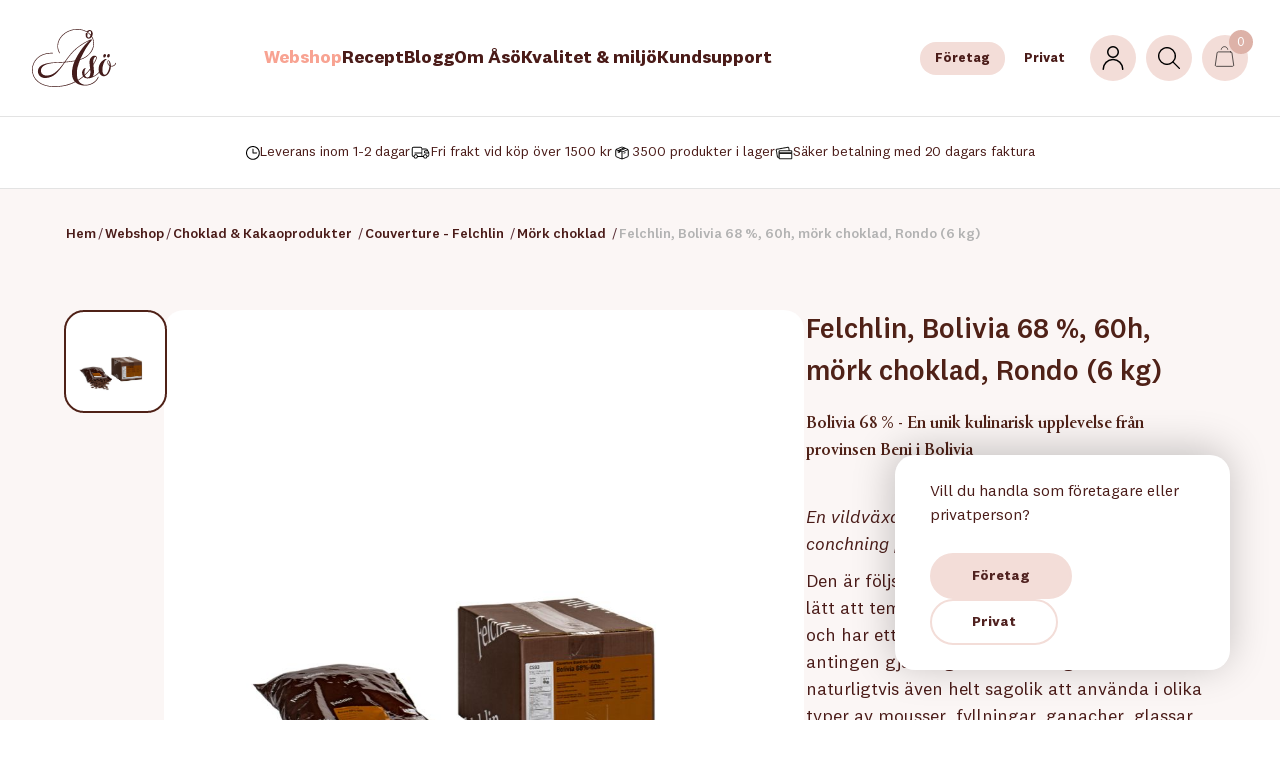

--- FILE ---
content_type: text/html; charset=utf-8
request_url: https://aso.se/webshop/e/14/choklad-kakaoprodukter/couverture-felchlin/49329/felchlin-bolivia-68-60h-mork-choklad-rondo-6-kg/
body_size: 19609
content:




<!DOCTYPE html>

<html xmlns="http://www.w3.org/1999/xhtml">
<head><title>
	Felchlin, Bolivia 68 %, 60h, mörk choklad, Rondo (6 kg) - Åsö
</title>
    <!-- Google Tag Manager -->
    <script>(function (w, d, s, l, i) {
            w[l] = w[l] || []; w[l].push({
                'gtm.start':
                    new Date().getTime(), event: 'gtm.js'
            }); var f = d.getElementsByTagName(s)[0],
                j = d.createElement(s), dl = l != 'dataLayer' ? '&l=' + l : ''; j.async = true; j.src =
                    'https://www.googletagmanager.com/gtm.js?id=' + i + dl; f.parentNode.insertBefore(j, f);
        })(window, document, 'script', 'dataLayer', 'GTM-KFC8SSD');</script>
    <!-- End Google Tag Manager -->


    <meta name="content-language" content="sv" /><meta name="author" content="Webbpartner AB" /><meta name="generator" content="WebbEdit 3.1" /><meta name="robots" content="index,follow,noodp,noydir" /><meta name="viewport" content="width=device-width, initial-scale=1.0" />
    <script type="text/javascript" src="//ajax.googleapis.com/ajax/libs/jquery/1.7.2/jquery.min.js"></script>
    <script type="text/javascript">window.jQuery || document.write('<script src="/script/jquery.1.7.2.min.js" type="text/javascript"><\/script>')</script>
    <script src="/script/webbedit.misc.js" type="text/javascript"></script>
    <script defer src="https://use.fontawesome.com/releases/v5.0.3/js/all.js"></script>
    <script defer src="https://use.fontawesome.com/releases/v5.0.3/js/v4-shims.js"></script>
    <!-- Mailchimp -->
    <script id="mcjs">
        !function (c, h, i, m, p) { m = c.createElement(h), p = c.getElementsByTagName(h)[0], m.async = 1, m.src = i, p.parentNode.insertBefore(m, p) }(document, "script", "https://chimpstatic.com/mcjs-connected/js/users/424fc660dd346f5bdbc246c29/ffa513b5c45d279b00b8b44b6.js");</script>
    <link href="/Css/fonts/webfonts1.css" rel="stylesheet" />
    <script src="/Script/mmenu/jquery.mmenu.min.js"></script>
    <link href="/Script/mmenu/jquery.mmenu.css" rel="stylesheet" />
    <script src="/Script/search.js?v=2"></script>
    <script type="text/javascript">
        $(document).ready(function () {
            $("#my-menu").mmenu({
                // options
                slidingSubmenus: false

            }, {
                // configuration
                offCanvas: {
                    pageNodetype: "form"
                }
            });
        });
    </script>
    <script type="text/javascript">
        $(document).ready(function () {
            window.addEventListener("pageshow", function (event) {
                var historyTraversal = event.persisted ||
                    (typeof window.performance != "undefined" &&
                        window.performance.navigation.type === 2);
                if (historyTraversal) {
                    // Handle page restore.
                    window.location.reload();
                }
            });
            $("#shopping-cart").click(function () {
                $("#miniCart").toggle();
            });
            $(".buyBtn").click(function () {
                var itemId = $(this).attr("itemid");
                var amount = $(this).siblings(".amountTb").val();
                if (amount == undefined) {
                    amount = $(this).siblings(".amountDiv").find(".amountTb").val();
                }
                if (amount == undefined) {
                    amount = 1;
                }
                var that = $(this);
                if (amount > 0) {
                    $.ajax({
                        type: "POST",
                        url: "/Template/Output/WebShop.asmx/AddToCart",
                        data: "{productId: " + itemId + ", amount: " + amount + "}",
                        contentType: "application/json; charset=utf-8",
                        dataType: "json",
                        success: function (data) {
                            if (data.d > 0) {
                                PushToLayer(itemId, amount);
                                $("#shopping-cart .itemCount").html(data.d);
                                ShowAddedProduct(itemId, data.d);
                                $("html, body").animate({ scrollTop: 0 }, "slow");
                            }
                        },
                        error: function (data) {
                            console.log(data.d);
                        }

                    });
                }
            });
            $("#closeAddedProductBtn").click(function () {
                $(".cartAddedProduct").hide();
                $("#contentFilter").hide();
            });
            $("#loginLink").click(function () {
                $("#loginPopup").toggle();
                $("#contentFilter").toggle();
            });
            $("#closeLoginPopup").click(function () {
                $("#loginPopup").hide();
                $("#contentFilter").hide();
            });
            $("#ctl00_LoginPopup_loginBtn").click(function () {
                $("#loginPopupLoadingFilter").css("display", "flex");
            });
            function PushToLayer(id, amount) {
                $.ajax({
                    type: "POST",
                    url: "/Template/Output/WebShop.asmx/GetProduct",
                    data: "{id: " + id + "}",
                    contentType: "application/json; charset=utf-8",
                    dataType: "json",
                    success: function (data) {
                        var obj = JSON.parse(data.d);
                        SendToLayerAddToCart(obj);
                    },
                    error: function (data) {
                        console.log(data.d);
                    }

                });
            }

            function SendToLayerAddToCart(obj, amount) {
                dataLayer.push({ ecommerce: null }); // Clear the previous ecommerce object.
                dataLayer.push({
                    'event': 'addToCart',
                    'ecommerce': {
                        'currencyCode': 'SEK',
                        'add': { // 'add' actionFieldObject measures.
                            'products': [{ // adding a product to a shopping cart.
                                'name': '' + obj.Title + '',
                                'id': '' + obj.Id + '',
                                'price': '' + obj.Price + '',
                                'quantity': amount
                            }]
                        }
                    }
                });
                console.log(dataLayer);

            }
            function SendToLayerRemoveFromCart(obj) {
                dataLayer.push({ ecommerce: null }); // Clear the previous ecommerce object.
                dataLayer.push({
                    'event': 'removeFromCart',
                    'ecommerce': {
                        'currencyCode': 'SEK',
                        'remove': { // 'add' actionFieldObject measures.
                            'products': [{ // adding a product to a shopping cart.
                                'name': '' + obj.Title + '',
                                'id': '' + obj.Id + '',
                                'price': '' + obj.Price + '',
                                'quantity': obj.Qty
                            }]
                        }
                    }
                });
                console.log(dataLayer);
            }

            function ShowAddedProduct(id, qty) {
                $.ajax({
                    type: "POST",
                    url: "/Template/Output/WebShop.asmx/GetAddedProductInfo",
                    data: "{productId: " + id + "}",
                    contentType: "application/json; charset=utf-8",
                    dataType: "json",
                    success: function (data) {
                        $(".cartAddedProductBody").html(data.d);
                        $("#contentFilter").toggle();
                        $(".cartAddedProduct").show();
                        $(".cartAddedProductCount").html(qty);
                    },
                    error: function (data) {
                        console.log(data.d);
                    }

                });
            }
            $("#miniCart .close").click(function () {
                $("#miniCart").hide();
            });
            $("#miniCart").on("click", ".remove", function () {
                var id = $(this).attr("itemid");
                $.ajax({
                    type: "POST",
                    url: "/Template/Output/WebShop.asmx/RemoveProductFromCart",
                    data: "{productId: " + id + "}",
                    contentType: "application/json; charset=utf-8",
                    dataType: "json",
                    success: function (data) {

                        var obj = JSON.parse(data.d);
                        $("#shopping-cart .itemCount").html("(" + obj.Html + ")");
                        var product = JSON.parse(obj.Product);
                        SendToLayerRemoveFromCart(product);
                        UpdateMiniCart();
                    },
                    error: function (data) {
                        console.log(data.d);
                    }

                });
            });
            $("#contentFilter").click(function () {
                $(".cartAddedProduct").hide();
                $(this).hide();
            });
            $(".dropdown .mainLink").click(function () {
                $(this).siblings("ul").toggleClass("hidden");
                $(this).toggleClass("selected");
                return false;
            });
        });
    </script>
    <script src="/Script/MobileMenu.js"></script>
    <link rel="stylesheet" href="/css/MobileMenu.css" /><link rel="stylesheet" href="/css/base2.css?v=202501023" /><link rel="shortcut icon" type="image/png" href="/upload/favicon/35573915.ico" /><style></style><style>#knappen{margin-bottom:40px; background-color:#eeeeee;}
</style><link href="/Menu/css/VismaMenu1.css?v=1" rel="stylesheet" />
    <link href="/Template/Css/VismaStart.css?v=20250604" rel="stylesheet" />
    <script src="/Script/BigPicture.min.js?v=20250918"></script>

    <script>
        $(function () {
            var placeholder = $(".large-image-ph"),
                images = $(".product-images .product-image");
            function LoadInPlaceholder(picUrl) {
                placeholder.css("background-image", "url(" + picUrl + ")");
                $(".large-image-ph iframe").each(function () {
                    $(this).hide();
                });
            }
            images.click(function () {
                var pic = $(this);
                pic.parent().addClass("selected");
                pic.parent().siblings().removeClass("selected");
                LoadInPlaceholder(pic.attr("src"));
            });
            if (images.length > 0) {
                var pic = images[0];
                $(pic).parent().addClass("selected");
                LoadInPlaceholder(pic.src);
            } else {
                LoadInPlaceholder("/gfx/image-icon.svg");
            }
            $(document).on("click", ".large-image-ph", function (e) {
                var root = $(".product-image-thumbs");
                var list = root.find("img.product-image").map(function () {
                    return new URL(this.src, window.location.origin).href;
                }).get();

                var bg = window.getComputedStyle(this).backgroundImage;
                var raw = bg.slice(4, -1).replace(/["']/g, "");
                var selected = new URL(raw, window.location.origin).href;

                var idx = list.indexOf(selected);
                var rotated = idx > -1 ? list.slice(idx).concat(list.slice(0, idx)) : [selected].concat(list);

                var items = rotated.map(function (src) { return { src: src }; });

                BigPicture({
                    el: e.target,
                    gallery: items
                });
            });
            $(".youtube-link").click(function () {
                $(".large-image-ph iframe").each(function () {
                    $(this).hide();
                });
                $("#video" + $(this).attr("id")).show();
            });

            $("#readMoreBtn").click(function () {
                $(".categoryTextcontent").css("max-height", "none");
                $(".readMoreText").css("display", "none");
                $(".readMoreBg").css("display", "none");
                $(this).css("display", "none");
            });
            if ($(".categoryTextcontent").length > 0 && $(".readMoreText").length > 0) {
                var $categoryTextContent = $(".categoryTextcontent");
                var $readMoreText = $(".readMoreText");
                console.log($categoryTextContent.prop('scrollHeight') + ' ' + $categoryTextContent.outerHeight());
                if ($categoryTextContent.prop('scrollHeight') > $categoryTextContent.outerHeight() + 70) {
                    $readMoreText.show();
                }
                else {
                    $(".categoryTextcontent").css("max-height", "none");
                    $(".readMoreText").css("display", "none");
                    $(".readMoreBg").css("display", "none");
                    $readMoreText.hide();
                }
            }
        });
    </script>

<link href="/DefaultControls/css/VismaProduct.css?v=20251210" rel="stylesheet" type="text/css" /><link href="/template/Css/Recipe.css?v=20250530" rel="stylesheet" type="text/css" /><link href="https://aso.se/webshop/e/14/choklad-kakaoprodukter/couverture-felchlin/49329/felchlin-bolivia-68-60h-mork-choklad-rondo-6-kg/" rel="canonical" /><link href="https://aso.se/webshop/e/14/choklad-kakaoprodukter/couverture-felchlin/49329/felchlin-bolivia-68-60h-mork-choklad-rondo-6-kg/" hreflang="sv-SE" rel="alternate" />
<script id="CookieConsent" src="https://policy.app.cookieinformation.com/uc.js"
    data-culture="SV" data-gcm-version="2.0" type="text/javascript"></script>
<!-- Global site tag (gtag.js) - Google Analytics 
<script async src="https://www.googletagmanager.com/gtag/js?id=UA-19378983-1"></script>
<script>
  window.dataLayer = window.dataLayer || [];
  function gtag(){dataLayer.push(arguments);}
  gtag('js', new Date());

  gtag('config', 'UA-19378983-1');
</script>-->
<!--
<script>
  (function(i,s,o,g,r,a,m){i['GoogleAnalyticsObject']=r;i[r]=i[r]||function(){
  (i[r].q=i[r].q||[]).push(arguments)},i[r].l=1*new Date();a=s.createElement(o),
  m=s.getElementsByTagName(o)[0];a.async=1;a.src=g;m.parentNode.insertBefore(a,m)
  })(window,document,'script','//www.google-analytics.com/analytics.js','ga');

  ga('create', 'UA-19378983-1', 'auto');
  ga('send', 'pageview');

</script>
-->


<meta property="og:image" content="https://aso.se/upload/products/large/49329.jpg" /><meta property="og:image:width" content="999" /><meta property="og:image:height" content="665" /><meta name="description" content="Bolivia 68 % - En unik kulinarisk upplevelse fr&amp;aring;n provinsen Beni i Bolivia
En vildv&amp;auml;xande Criollo-choklad med traditionell conchning p&amp;aring; 60 timmar.
Den &amp;auml;r f&amp;ouml;ljsam, har bra viskositet och &amp;auml;r v&amp;auml;ldigt l&amp;auml;tt att temperera b&amp;aring;de f&amp;ouml;r hand och i maskin och har ett blankt utseende n&amp;auml;r den anv&amp;auml;nds f&amp;ouml;r antingen gjutning eller &amp;ouml;verdrag. Den &amp;auml;r naturligtvis &amp;auml;ven helt sagolik att anv&amp;auml;nda i olika typer av mousser, fyllningar, ganacher, glassar och &amp;auml;ven i matlagning.
Utseende
Intensiv och varmt r&amp;ouml;dbrun.
Smak
Den rika, harmoniska kakaosmaken kompletteras av aromer som uttrycker citronens fr&amp;auml;schhet och grapefruktens fruktighet. Under den traditionella och mycket skonsamma conchningen som p&amp;aring;g&amp;aring;r i upp till 60 timmar blir chokladen ljuvligt silkeslen och utvecklar &amp;auml;ven en exklusiv och djup ton av sviskon och vanilj. Den exceptionellt trevliga fruktsyran och den ih&amp;aring;llande eftersmaken g&amp;ouml;r Cru Sauvage Couverture Bolivia 68 % - 60 timmar till en helt unik kulinarisk upplevelse.
Passar bra till
Denna m&amp;ouml;rka choklad passar mycket bra till praliner, tryfflar, ganacher, bon bons, konfekt, chokladkakor och br&amp;auml;ck samt olika konditorkr&amp;auml;mer som mousse, bavaroise och cr&amp;eacute;meux, men &amp;auml;ven till chokladgel&amp;eacute;, choklads&amp;aring;s, glass och &amp;ouml;vrig matlagning mm.

&amp;Auml;ven bra f&amp;ouml;r tillverkning av veganska produkter
Som interi&amp;ouml;r
Gjutning f&amp;ouml;r hand och i maskin
Som &amp;ouml;verdragschoklad
Fungerar &amp;auml;ven utm&amp;auml;rkt i en &amp;rdquo;One Shot&amp;rdquo; maskin

Viskositet
H&amp;ouml;g viskositet med 3 av 3 enligt Felchlins gradering vilket g&amp;ouml;r den l&amp;auml;tt att temperera b&amp;aring;de f&amp;ouml;r hand och i maskin. En mycket bra Cru Sauvage Couverture som passar till det mesta.
Teknisk information
Viskositet 3 av 3 Minimum av kakao 68 % Kakaofett 42,4 % Mj&amp;ouml;lkfett - Socker 30,7 % Fri fr&amp;aring;n lecitin
Ursprung
Den unika och s&amp;auml;llsynta vilda kakaon, Criollo Amazonico, har sitt ursprung i det Bolivianska l&amp;aring;glandet i provinsen Beni. Samlarna, som fr&amp;auml;mst &amp;auml;r Chimane-indier, s&amp;ouml;ker efter de vitt spridda kakao&amp;ouml;arna, d&amp;auml;r de samlar den mogna frukten fr&amp;aring;n tr&amp;auml;den. De tar sedan med kakaob&amp;ouml;norna till f&amp;ouml;rutbest&amp;auml;mda insamlingsst&amp;auml;llen med h&amp;auml;star eller stock-kanoter, v&amp;auml;l d&amp;auml;r j&amp;auml;ses och torkas de i solen.&amp;nbsp;
Tr&amp;auml;den odlas inte i den mening att de besk&amp;auml;rs och befruktas utan deras &amp;ouml;de l&amp;auml;mnas helt till den vilda naturen. Felchlins samarbetspartners i Bolivia ansvarar f&amp;ouml;r kvalitetskontroll, ink&amp;ouml;p, torkning och transport av dessa kakaob&amp;ouml;nor.
Huvudsk&amp;ouml;rd: december &amp;ndash; april
L&amp;auml;nkar

Se tempereringskurvor f&amp;ouml;r olika chokladsorter fr&amp;aring;n Felchlin
Produktblad f&amp;ouml;r Bolivia 68%, p&amp;aring; engelska
 Felchlin, Bolivia 68 %, 60h, mörk choklad, Rondo (6 kg)" /></head>
<body>
    <!-- Google Tag Manager (noscript) -->
    <noscript>
        <iframe src="https://www.googletagmanager.com/ns.html?id=GTM-KFC8SSD"
            height="0" width="0" style="display: none; visibility: hidden"></iframe>
    </noscript>
    <!-- End Google Tag Manager (noscript) -->
    <form name="aspnetForm" method="post" action="/webshop/e/14/choklad-kakaoprodukter/couverture-felchlin/49329/felchlin-bolivia-68-60h-mork-choklad-rondo-6-kg/" id="aspnetForm">
<div>
<input type="hidden" name="__EVENTTARGET" id="__EVENTTARGET" value="" />
<input type="hidden" name="__EVENTARGUMENT" id="__EVENTARGUMENT" value="" />
<input type="hidden" name="__VIEWSTATE" id="__VIEWSTATE" value="UMkHca9+l2Z7krSbtUrsjhBJpPaIzSTHB8HKdUNzzPgqFmgXXd0ULo9H1i9DZJSJCsXTiWSqC9Ny7etPvzE8TfRs8N32+RGgL01BFjfXcMSkB07av9mxMTdCR6WV9htyPO7XmVRywkZY6Af5wiOCJ4p9jUbOIO/9xl69g7DzJ91GbOJQiXPIBF6QAY3MaWPjFQuWW7ZYdH+2tW6v7gUx1JN90lX3FqRd7HNSAAkgcQC68qJyj/30hV5fyhwz5EfrF3Z7oPCQUAynrdyajrxnJThWAy2b6aJqFhiK2WYBBXuB+WYTvl0wx99Tm1CQrGHnOuzKZl6vwwihRbYQsB+0BefOL+Z2qn1qgg9PSzMtrNyzOGv39ORq9YyQtQ4etRLyYXQHfWO//evh4g3G46sKdYtrCp7MtY1rbbs1rqwFkXnKzzNGgid2XQa4mz3ejW/u0mVCTwJmBWS7Al0IS3owoANamgOO0ljBdCif6lvxh7MemAyXlKEk6rlYtVcOV28M2o6QWDO+7qQeoPl7sDaw0w==" />
</div>

<script type="text/javascript">
//<![CDATA[
var theForm = document.forms['aspnetForm'];
if (!theForm) {
    theForm = document.aspnetForm;
}
function __doPostBack(eventTarget, eventArgument) {
    if (!theForm.onsubmit || (theForm.onsubmit() != false)) {
        theForm.__EVENTTARGET.value = eventTarget;
        theForm.__EVENTARGUMENT.value = eventArgument;
        theForm.submit();
    }
}
//]]>
</script>


<script src="/WebResource.axd?d=pynGkmcFUV13He1Qd6_TZAlGoWUP5PQdSSwjpU_Yc32cXoyLW49vQ9AFzvQJg3C-YXgONMNuG_b6i4cDz-6Otg2&amp;t=638901608248157332" type="text/javascript"></script>


<script src="/ScriptResource.axd?d=D9drwtSJ4hBA6O8UhT6CQiH6H5Kzapclesu1UK3Q-U_8oPvWxDyORH7C2FE_ZvwoWa9WwgCMa_nbiDbIqYSlaJtB08YHEN0HRbVw3WpDfLW3Hp2iGPeTWuLEiGa3FtMIXcio6ImmzAK9pYNVVCv9jlTnsJwaxl7jqpqDA8SZGCk1&amp;t=5c0e0825" type="text/javascript"></script>
<script type="text/javascript">
//<![CDATA[
if (typeof(Sys) === 'undefined') throw new Error('ASP.NET Ajax client-side framework failed to load.');
//]]>
</script>

<script src="/ScriptResource.axd?d=JnUc-DEDOM5KzzVKtsL1tX7KLMl2-9ccx6J432dEc_A86Jhx2p48mSuxR_P4qhx0E8yJlntPLCgi2tRb0_OZht9Il-IbvuVB53VG7nJ4mdJJSIJZLpNUiW3tUHV-nx9n5H48wuOsIoCddOm37RPEALdDly4h5Ta5gh-0cn1USYmlyxUZYMJ2_0qUgdc2UVPR0&amp;t=5c0e0825" type="text/javascript"></script>
        <div id="wrapper">
            <div id="searchContainer" class="searchContainer">
                <div id="ctl00_pnlSearchInner" class="inner" onkeypress="javascript:return WebForm_FireDefaultButton(event, &#39;ctl00_mainSearchBtn&#39;)">
	
                    <div class="searchBox">
                        <div class="searchIconDiv">
                            <img src="/gfx/icons/search.svg" width="22" alt="Sök" class="searchIcon" />
                        </div>
                        <span id="closeSearchBtn">
                            <img src="/gfx/icons-new/close.svg" alt="Stäng" width="15" /></span>
                        <input name="ctl00$mainSearchTb" type="text" id="ctl00_mainSearchTb" class="mainSearchTb" Placeholder="Sök produkt eller sida här..." autocomplete="off" />
                        <img src="/gfx/search-load.gif" alt="Laddar..." class="searchload" height="45" />
                    </div>
                    <div id="searchResults"></div>
                    <div style="display: none">
                        <input type="submit" name="ctl00$mainSearchBtn" value="Sök" id="ctl00_mainSearchBtn" />
                    </div>
                
</div>
            </div>
            <div id="ctl00_header" class="header">
                <div class="inner">
                    <a id="responsive-menu-btn" href="#my-menu">
                        <img src="/gfx/icons-new/mobile-menu.svg" class="black" alt="Meny" />
                        <img src="/gfx/icons-new/mobile-menu-white.svg" class="white" alt="Meny" /></a>
                    <a href="/" id="logo">
                        <img src="/gfx/logo.svg" alt="Åsö" id="logo-dark" />
                        <img src="/gfx/logo-white.svg" alt="Åsö" id="logo-white" />
                    </a>
                    
<div class="topmenu">
    <ul>
        
        <li class="on ">
            <a href="/webshop/" >Webshop</a>
            
        </li>
        
        <li class="">
            <a href="/recept/" >Recept</a>
            
        </li>
        
        <li class="">
            <a href="/blogg/" >Blogg</a>
            
        </li>
        
        <li class="">
            <a href="/om-oss/om-aso/" target='_self'>Om Åsö</a>
            
        </li>
        
        <li class="">
            <a href="/om-oss/kvalitet-miljo/" target='_self'>Kvalitet &amp; miljö</a>
            
        </li>
        
        <li class="">
            <a href="/kundsupport/" >Kundsupport</a>
            
        </li>
        
    </ul>

</div>

                    <div class="headerLinks">
                        <div class="pickCustomerTypeDiv">
                            <a id="ctl00_companyBtn" class="selected" href="javascript:__doPostBack(&#39;ctl00$companyBtn&#39;,&#39;&#39;)">Företag</a>
                            <a id="ctl00_privatePersonBtn" href="javascript:__doPostBack(&#39;ctl00$privatePersonBtn&#39;,&#39;&#39;)">Privat</a>
                        </div>
                        
<span class="links" id="loginLink">
    <img src="/gfx/icons-new/user.svg" width="24" alt="" /></span>

<span class="links searchIcon"><img src="/gfx/icons-new/search.svg" width="22" alt="" /></span>

                        

<div id="shopping-cart" class="links">
    <a href="/webshop/varukorgen/">
    <img src="/gfx/icons-new/bag.svg" width="21" alt="" />
    <span class="iconText"><span class="itemCount">0</span></span></a>
</div>
                        
<div class="cartAddedProduct">
    <div class="cartAddedProductHeader">
        <p>
            <img src="/gfx/icons-new/check.svg" alt="Check" width="10" /> Lades till i varukorgen
        </p>
        <p id="closeAddedProductBtn">
            <img src="/gfx/icons-new/close.svg" alt="Stäng" width="12" />
        </p>
    </div>
    <div class="cartAddedProductBody">
        <p>Ingen produkt</p>
    </div>
    <div class="cartAddedProductFooter">
        <a href="/webshop/varukorgen/">Visa varukorg (<span class="cartAddedProductCount">0</span>)</a>
        <a href="/sv/e/checkout/">Kassa</a>
    </div>
</div>
                        
<div id="loginPopup">
    <div class="loginPopupHeader">
        <p>Logga in</p>
        <p id="closeLoginPopup">
            <img src="/gfx/icons-new/close.svg" alt="Stäng" />
        </p>
    </div>
    <div id="ctl00_LoginPopup_pnlLoginPopupBody" class="loginPopupBody" onkeypress="javascript:return WebForm_FireDefaultButton(event, &#39;ctl00_LoginPopup_loginBtn&#39;)">
	
        <p>Logga in och se dina rabatter, spara favoriter och se din orderhistorik!</p>
        <div class="loginPopupForm">
            <input name="ctl00$LoginPopup$loginUsernameTb" type="text" id="ctl00_LoginPopup_loginUsernameTb" Placeholder="Användarnamn" />
            <input name="ctl00$LoginPopup$loginPasswordTb" type="password" id="ctl00_LoginPopup_loginPasswordTb" Placeholder="Lösenord" />
        </div>
        <div class="loginPopupBtns">
            <a href="/logga-in/e/aterstall-losenord/">Glömt lösenord</a>
            <input type="submit" name="ctl00$LoginPopup$loginBtn" value="Logga in" id="ctl00_LoginPopup_loginBtn" />
        </div>
        
    
</div>
    <div ID="loginPopupLoadingFilter">
        <img src="/gfx/ring.gif" alt="Laddar..." width="60" />
    </div>
</div>
                    </div>
                </div>
            </div>
            <div class="extraDiv"></div>
            <div id="ctl00_content" class="content clearfix">
                

                
    
<div id="quickAddWrapper">
    <div class="inner">
        <div class="productInfo">
            <div class="image"><img src="/upload/products/small/thumb_49329.jpg" alt="" /></div>
            <div class="nameAndInfo">
                <p class="productName">Felchlin, Bolivia 68 %, 60h, mörk choklad, Rondo (6 kg)</p>
                <p class="productDetails">Choklad & Kakaoprodukter, Artikelnr: 49329, Förpackning:  6 kg</p>
            </div>
        </div>
        <div class="addToCartDiv">
            
            <div class="price">
                <p>2889 kr <span>exkl. moms</span></p>
            </div>
            
            <div class="buy">
                <div class="amountDiv">
                    <span class="amountBtn" id="qaMinusAmount">-
                    </span>
                    <input value="1" class="amountTb" id="qaAmountTb" />
                    <span class="amountBtn" id="qaPlusAmount">+
                    </span>
                </div>
                <span class="buyBtn" itemid='1602'>
                    <img src="/gfx/icons-new/bag.svg" width="17" alt="" />
                    Lägg i varukorg</span>
            </div>
        </div>
    </div>
</div>

    <div class="salesPitchesTop">
        <div class="salesPitchesInner">
            <div class="pitch">
                <div class="icon">
                    <img src="/gfx/icons-new/clock.svg" width="14" alt="Frakt" />
                </div>
                Leverans inom 1-2 dagar
            </div>
            <div class="pitch">
                <div class="icon">
                    <img src="/gfx/icons-new/shipping.svg" width="21" alt="Frakt" />
                </div>
                Fri frakt vid köp över 1500 kr
            </div>
            <div class="pitch">
                <div class="icon">
                    <img src="/gfx/icons-new/package.svg" width="20" alt="Frakt" />
                </div>
                3500 produkter i lager
            </div>
            <div class="pitch">
                <div class="icon">
                    <img src="/gfx/icons-new/payment.svg" width="18" alt="Frakt" />
                </div>
                Säker betalning med 20 dagars faktura
            </div>
        </div>
    </div>
    

                <div id="ctl00_divContentInner" class="inner">
                    
                    
                    <div id="ctl00_divContentRight" class="contentFull">
                        <!--/ ****************** START ****************** /-->
                        
    <script type="text/javascript">
//<![CDATA[
Sys.WebForms.PageRequestManager._initialize('ctl00$ContentPlaceHolder1$ScriptManager1', 'aspnetForm', [], [], [], 90, 'ctl00');
//]]>
</script>


    
    <div id="ctl00_ContentPlaceHolder1_rightContent" class="">
        
        
        


<script src="/Script/jquery.ui.js"></script>
<script src="/Script/ProductSlider.js"></script>
<style>
    .bp-x {right: 1.5% !important; top: 1.5% !important;}
</style>

    <div id="productWrapper">
        <div class="product">

            <div class="breadcrumbs">
                <a href="/">Hem</a>/<a href="/webshop/">Webshop</a>/<a href="/webshop/e/14/choklad-kakaoprodukter/">Choklad & Kakaoprodukter</a> /<a href="/webshop/e/14/choklad-kakaoprodukter/couverture-felchlin/">Couverture - Felchlin</a> /<a href="/webshop/e/14/choklad-kakaoprodukter/couverture-felchlin/mork-choklad/">Mörk choklad</a> /<span>Felchlin, Bolivia 68 %, 60h, mörk choklad, Rondo (6 kg)</span>
            </div>
            <div class="productDiv mainProductInfo">
                <div class="images">
                    <div class="product-images">
                        <div class="large-image-ph">
                            
                        </div>
                        
                                <div class="product-image-thumbs">
                        
                            
                                <div class="product-image-wrapper">
                                    <img class="product-image" src="/upload/products/large/49329.jpg" alt="Felchlin, Bolivia 68 %, 60h, mörk choklad, Rondo (6 kg)" title="Felchlin, Bolivia 68 %, 60h, mörk choklad, Rondo (6 kg)" />
                                </div>
                            
                            
                                </div>
                    </div>
                </div>
                <div class="productContent">
                    <div class="title">
                        <h1>Felchlin, Bolivia 68 %, 60h, mörk choklad, Rondo (6 kg)</h1>
                    </div>
                    <div class="mainProductText"><h2>Bolivia 68 % - En unik kulinarisk upplevelse fr&aring;n provinsen Beni i Bolivia</h2><p><em>En vildv&auml;xande Criollo-choklad med traditionell conchning p&aring; 60 timmar.</em></p><p>Den &auml;r f&ouml;ljsam, har bra viskositet och &auml;r v&auml;ldigt l&auml;tt att temperera b&aring;de f&ouml;r hand och i maskin och har ett blankt utseende n&auml;r den anv&auml;nds f&ouml;r antingen gjutning eller &ouml;verdrag. Den &auml;r naturligtvis &auml;ven helt sagolik att anv&auml;nda i olika typer av mousser, fyllningar, ganacher, glassar och &auml;ven i matlagning.</p></div>
                    <div class="productDataInfo">
                        <p>Choklad & Kakaoprodukter, Artikelnr: 49329, Förpackning:  6 kg</p>
                    </div>
                    
                    <div class="price">
                        <p>2889 kr <span>exkl. moms</span></p>
                    </div>
                    
                    <div class="buyContainer">
                        <div class="buy">
                            <div class="amountDiv">
                                <span class="amountBtn" id="minusAmount">-
                                </span>
                                <input value="1" class="amountTb" id="amountTb" />
                                <span class="amountBtn" id="plusAmount">+
                                </span>
                            </div>
                            <span class="buyBtn" itemid='1602'>
                                <img src="/gfx/icons-new/bag.svg" width="17" alt="" />
                                Lägg i varukorg</span>
                        </div>
                        
                        <div class="inStorage">
                            
                            <p>
                                <img src="/gfx/icons-new/clock.svg" width="14" /> Leverans inom 1-2 dagar
                            </p>
                            
                            <p>
                                <img src="/gfx/icons-new/package.svg" width="25" />
                                Finns i lager
                            </p>
                            
                        </div>
                                
                        
                    </div>
                    <div class="mobileMainProductText"><h2>Bolivia 68 % - En unik kulinarisk upplevelse fr&aring;n provinsen Beni i Bolivia</h2><p><em>En vildv&auml;xande Criollo-choklad med traditionell conchning p&aring; 60 timmar.</em></p><p>Den &auml;r f&ouml;ljsam, har bra viskositet och &auml;r v&auml;ldigt l&auml;tt att temperera b&aring;de f&ouml;r hand och i maskin och har ett blankt utseende n&auml;r den anv&auml;nds f&ouml;r antingen gjutning eller &ouml;verdrag. Den &auml;r naturligtvis &auml;ven helt sagolik att anv&auml;nda i olika typer av mousser, fyllningar, ganacher, glassar och &auml;ven i matlagning.</p></div>
                    <div class="productTabs">
                        
                        <div class="productTab">
                            <p class="productTabHeader">
                                Dokument 
                                <span>+</span>
                            </p>

                            <div class="productTabBody">
                                <p>
                                    <i class="fas fa-print"></i>
                                    <a id="ctl00_ContentPlaceHolder1_VismaProduct_downloadA4Btn" href="javascript:__doPostBack(&#39;ctl00$ContentPlaceHolder1$VismaProduct$downloadA4Btn&#39;,&#39;&#39;)">Ladda hem produktblad i A4-format</a>
                                </p>
                                <p>
                                    <i class="fas fa-print"></i>
                                    <a id="ctl00_ContentPlaceHolder1_VismaProduct_downloadA5Btn" href="javascript:__doPostBack(&#39;ctl00$ContentPlaceHolder1$VismaProduct$downloadA5Btn&#39;,&#39;&#39;)">Ladda hem produktblad i A5-format</a>
                                </p>


                            </div>

                        </div>
                        <div class="productTab"><p class="productTabHeader">Utseende<span>+</span></p><div class="productTabBody"><p>Intensiv och varmt r&ouml;dbrun.</p></div></div><div class="productTab"><p class="productTabHeader">Smak<span>+</span></p><div class="productTabBody"><p>Den rika, harmoniska kakaosmaken kompletteras av aromer som uttrycker citronens fr&auml;schhet och grapefruktens fruktighet. Under den traditionella och mycket skonsamma conchningen som p&aring;g&aring;r i upp till 60 timmar blir chokladen ljuvligt silkeslen och utvecklar &auml;ven en exklusiv och djup ton av sviskon och vanilj. Den exceptionellt trevliga fruktsyran och den ih&aring;llande eftersmaken g&ouml;r Cru Sauvage Couverture Bolivia 68 % - 60 timmar till en helt unik kulinarisk upplevelse.</p></div></div><div class="productTab"><p class="productTabHeader">Passar bra till<span>+</span></p><div class="productTabBody"><p>Denna m&ouml;rka choklad passar mycket bra till praliner, tryfflar, ganacher, bon bons, konfekt, chokladkakor och br&auml;ck samt olika konditorkr&auml;mer som mousse, bavaroise och cr&eacute;meux, men &auml;ven till chokladgel&eacute;, choklads&aring;s, glass och &ouml;vrig matlagning mm.</p><ul><li>&Auml;ven bra f&ouml;r tillverkning av veganska produkter</li><li>Som interi&ouml;r</li><li>Gjutning f&ouml;r hand och i maskin</li><li>Som &ouml;verdragschoklad</li><li>Fungerar &auml;ven utm&auml;rkt i en &rdquo;One Shot&rdquo; maskin</li></ul></div></div><div class="productTab"><p class="productTabHeader">Viskositet<span>+</span></p><div class="productTabBody"><p>H&ouml;g viskositet med 3 av 3 enligt Felchlins gradering vilket g&ouml;r den l&auml;tt att temperera b&aring;de f&ouml;r hand och i maskin. En mycket bra Cru Sauvage Couverture som passar till det mesta.</p></div></div><div class="productTab"><p class="productTabHeader">Teknisk information<span>+</span></p><div class="productTabBody"><p>Viskositet 3 av 3<br> Minimum av kakao 68 %<br> Kakaofett 42,4 %<br> Mj&ouml;lkfett -<br> Socker 30,7 %<br> Fri fr&aring;n lecitin</p></div></div><div class="productTab"><p class="productTabHeader">Ursprung<span>+</span></p><div class="productTabBody"><p>Den unika och s&auml;llsynta vilda kakaon, Criollo Amazonico, har sitt ursprung i det Bolivianska l&aring;glandet i provinsen Beni. Samlarna, som fr&auml;mst &auml;r Chimane-indier, s&ouml;ker efter de vitt spridda kakao&ouml;arna, d&auml;r de samlar den mogna frukten fr&aring;n tr&auml;den. De tar sedan med kakaob&ouml;norna till f&ouml;rutbest&auml;mda insamlingsst&auml;llen med h&auml;star eller stock-kanoter, v&auml;l d&auml;r j&auml;ses och torkas de i solen.&nbsp;</p><p>Tr&auml;den odlas inte i den mening att de besk&auml;rs och befruktas utan deras &ouml;de l&auml;mnas helt till den vilda naturen. Felchlins samarbetspartners i Bolivia ansvarar f&ouml;r kvalitetskontroll, ink&ouml;p, torkning och transport av dessa kakaob&ouml;nor.</p><p>Huvudsk&ouml;rd: december &ndash; april</p></div></div><div class="productTab"><p class="productTabHeader">L&auml;nkar<span>+</span></p><div class="productTabBody"><ul><li><a target="_blank" href="/upload/documents/Felchlin%20-%20Tempering%20of%20Felchlin%20Couvertures.pdf">Se tempereringskurvor f&ouml;r olika chokladsorter fr&aring;n Felchlin</a></li><li><a target="_blank" href="/upload/documents/Sauvage%20Bolivia%20Productflyer%20A4%20E.pdf">Produktblad f&ouml;r Bolivia 68%, p&aring; engelska</a></li></ul></div></div>

                        <div class="productTab">
                            <p class="productTabHeader">
                                Specifikationer 
                                <span>+</span>
                            </p>
                            <div class="productTabBody">
                                <p><strong>Nettokvantitet: </strong>3x2 kg</p>
                                <p><strong>Beteckning: </strong>Mörk chokladöverdrag minst 68% kakao</p>
                                
                                <p><strong>Ingredienser: </strong>Kakaomassa, socker, kakaosmör.</p>
                                
                                <p><strong>Förvaringsanvisning: </strong>Förvaras svalt och torrt, gärna under +18 °C.</p>
                                <p><strong>Bruksanvisning: </strong></p>
                                <p><strong>Kan innehålla spår av: </strong>mjölk, mandel, hasselnöt.</p>
                                
                            </div>
                        </div>
                        

                        <div class="productTab">
                            <p class="productTabHeader">
                                Näringdeklaration per 100g 
                                <span>+</span>
                            </p>
                            <div class="productTabBody">
                                <table>
                                    <tr>
                                        <td>Energi Kj</td>
                                        <td>2391 kJ</td>
                                    </tr>
                                    <tr>
                                        <td>Energi</td>
                                        <td>576 kcal</td>
                                    </tr>
                                    <tr>
                                        <td>Fett</td>
                                        <td>42,4 g</td>
                                    </tr>
                                    <tr>
                                        <td>Varav mättat fett</td>
                                        <td>25,7 g</td>
                                    </tr>
                                    <tr>
                                        <td>Kolhydrat</td>
                                        <td>35,8 g</td>
                                    </tr>
                                    <tr>
                                        <td>Varav sockerarter</td>
                                        <td>30,7 g</td>
                                    </tr>
                                    <tr>
                                        <td>Protein</td>
                                        <td>6,7 g</td>
                                    </tr>
                                    <tr>
                                        <td>Salt</td>
                                        <td>0 g</td>
                                    </tr>

                                </table>
                            </div>
                        </div>
                        
                    </div>
                    
                </div>

            </div>
        </div>
        
<div class="productSliderWrapper">
    <div class="productListTop">
        <h3 id="ctl00_ContentPlaceHolder1_VismaProduct_ProductSlider_rub" class="productListRub">Du kanske också gillar</h3>
        <div class="productSliderButtons">
            <span class="productSliderRight inactive">
                <img src="/gfx/icons-new/arrow.svg" alt="vänster" /></span>
            <span class="productSliderLeft active">
                <img src="/gfx/icons-new/arrow.svg" alt="höger" /></span>
        </div>
    </div>
    <div class="vismaProductlist productSlider">
        <div class="vismaProductlistInner">
            
            <div class="productItem vismaListItem productSliderItem" id="productSliderItem1597">
                <a href='/webshop/e/14/choklad-kakaoprodukter/couverture-felchlin/49323/felchlin-rio-huimbi-62-mork-choklad-rondo-6-kg/'>
                    <div class="image">
                        <img src='/upload/products/small/thumb_49323.jpg' alt='Felchlin, Rio Huimbi 62 %, mörk choklad, Rondo (6 kg)' />
                        
                    </div>
                    <div class="productContent">
                        <h4>
                            Felchlin, Rio Huimbi 62 %, mörk choklad, Rondo (6 kg)
                        </h4>
                        <p class="artNr">Artikelnr: 49323</p>
                        <p class="category">Ej i lager</p>
                        <p class="price">2555 kr <span>exkl. moms</span></p>
                    </div>
                </a>
        
            <div class="buy">
                <input value="1" class="amountTb" />
                <span class="buyBtn" itemid='1597'><img src="/gfx/icons-new/bag.svg" width="17" alt="" /> Lägg i varukorg</span>
            </div>
        
            </div>

            
            <div class="productItem vismaListItem productSliderItem" id="productSliderItem1588">
                <a href='/webshop/e/14/choklad-kakaoprodukter/couverture-felchlin/49310/felchlin-maracaibo-clasificado-65-riven-mork-drickchoklad-5-kg/'>
                    <div class="image">
                        <img src='/upload/products/small/thumb_49310.jpg' alt='Felchlin, Maracaibo Clasificado 65 %, riven mörk drickchoklad (5 kg)' />
                        
                    </div>
                    <div class="productContent">
                        <h4>
                            Felchlin, Maracaibo Clasificado 65 %, riven mörk drickchoklad (5 kg)
                        </h4>
                        <p class="artNr">Artikelnr: 49310</p>
                        <p class="category">Finns i lager</p>
                        <p class="price">2047 kr <span>exkl. moms</span></p>
                    </div>
                </a>
        
            <div class="buy">
                <input value="1" class="amountTb" />
                <span class="buyBtn" itemid='1588'><img src="/gfx/icons-new/bag.svg" width="17" alt="" /> Lägg i varukorg</span>
            </div>
        
            </div>

            
            <div class="productItem vismaListItem productSliderItem" id="productSliderItem1592">
                <a href='/webshop/e/14/choklad-kakaoprodukter/couverture-felchlin/49316/felchlin-maracaibo-clasificado-65-mork-choklad-rondo-6-kg/'>
                    <div class="image">
                        <img src='/upload/products/small/thumb_49316.jpg' alt='Felchlin, Maracaibo Clasificado 65 %, mörk choklad, Rondo (6 kg)' />
                        
                    </div>
                    <div class="productContent">
                        <h4>
                            Felchlin, Maracaibo Clasificado 65 %, mörk choklad, Rondo (6 kg)
                        </h4>
                        <p class="artNr">Artikelnr: 49316</p>
                        <p class="category">Finns i lager</p>
                        <p class="price">2266 kr <span>exkl. moms</span></p>
                    </div>
                </a>
        
            <div class="buy">
                <input value="1" class="amountTb" />
                <span class="buyBtn" itemid='1592'><img src="/gfx/icons-new/bag.svg" width="17" alt="" /> Lägg i varukorg</span>
            </div>
        
            </div>

            
            <div class="productItem vismaListItem productSliderItem" id="productSliderItem1594">
                <a href='/webshop/e/14/choklad-kakaoprodukter/couverture-felchlin/49318/felchlin-arriba-72-72h-mork-choklad-rondo-6-kg/'>
                    <div class="image">
                        <img src='/upload/products/small/thumb_49318.jpg' alt='Felchlin, Arriba 72 %, 72h, mörk choklad, Rondo (6 kg)' />
                        
                    </div>
                    <div class="productContent">
                        <h4>
                            Felchlin, Arriba 72 %, 72h, mörk choklad, Rondo (6 kg)
                        </h4>
                        <p class="artNr">Artikelnr: 49318</p>
                        <p class="category">Finns i lager</p>
                        <p class="price">2532 kr <span>exkl. moms</span></p>
                    </div>
                </a>
        
            <div class="buy">
                <input value="1" class="amountTb" />
                <span class="buyBtn" itemid='1594'><img src="/gfx/icons-new/bag.svg" width="17" alt="" /> Lägg i varukorg</span>
            </div>
        
            </div>

            
            <div class="productItem vismaListItem productSliderItem" id="productSliderItem1595">
                <a href='/webshop/e/14/choklad-kakaoprodukter/couverture-felchlin/49320/felchlin-madagascar-64-72h-mork-choklad-rondo-6-kg/'>
                    <div class="image">
                        <img src='/upload/products/small/thumb_49320.jpg' alt='Felchlin, Madagascar 64 %, 72h, mörk choklad, Rondo (6 kg)' />
                        
                    </div>
                    <div class="productContent">
                        <h4>
                            Felchlin, Madagascar 64 %, 72h, mörk choklad, Rondo (6 kg)
                        </h4>
                        <p class="artNr">Artikelnr: 49320</p>
                        <p class="category">Finns i lager</p>
                        <p class="price">2766 kr <span>exkl. moms</span></p>
                    </div>
                </a>
        
            <div class="buy">
                <input value="1" class="amountTb" />
                <span class="buyBtn" itemid='1595'><img src="/gfx/icons-new/bag.svg" width="17" alt="" /> Lägg i varukorg</span>
            </div>
        
            </div>

            
            <div class="productItem vismaListItem productSliderItem" id="productSliderItem1624">
                <a href='/webshop/e/14/choklad-kakaoprodukter/couverture-felchlin/49355/felchlin-maracaibo-88-mork-choklad-rondo-6-kg/'>
                    <div class="image">
                        <img src='/upload/products/small/thumb_49355.jpg' alt='Felchlin, Maracaibo 88 %, mörk choklad, Rondo (6 kg)' />
                        
                    </div>
                    <div class="productContent">
                        <h4>
                            Felchlin, Maracaibo 88 %, mörk choklad, Rondo (6 kg)
                        </h4>
                        <p class="artNr">Artikelnr: 49355</p>
                        <p class="category">Finns i lager</p>
                        <p class="price">3063 kr <span>exkl. moms</span></p>
                    </div>
                </a>
        
            <div class="buy">
                <input value="1" class="amountTb" />
                <span class="buyBtn" itemid='1624'><img src="/gfx/icons-new/bag.svg" width="17" alt="" /> Lägg i varukorg</span>
            </div>
        
            </div>

            
            <div class="productItem vismaListItem productSliderItem" id="productSliderItem1627">
                <a href='/webshop/e/14/choklad-kakaoprodukter/couverture-felchlin/49359/felchlin-sao-palme-60-mork-choklad-rondo-10-kg/'>
                    <div class="image">
                        <img src='/upload/products/small/thumb_49359.jpg' alt='Felchlin, Sao Palme 60 %, mörk choklad, Rondo (10 kg)' />
                        
                    </div>
                    <div class="productContent">
                        <h4>
                            Felchlin, Sao Palme 60 %, mörk choklad, Rondo (10 kg)
                        </h4>
                        <p class="artNr">Artikelnr: 49359</p>
                        <p class="category">Finns i lager</p>
                        <p class="price">2664 kr <span>exkl. moms</span></p>
                    </div>
                </a>
        
            <div class="buy">
                <input value="1" class="amountTb" />
                <span class="buyBtn" itemid='1627'><img src="/gfx/icons-new/bag.svg" width="17" alt="" /> Lägg i varukorg</span>
            </div>
        
            </div>

            
            <div class="productItem vismaListItem productSliderItem" id="productSliderItem1629">
                <a href='/webshop/e/14/choklad-kakaoprodukter/couverture-felchlin/49361/felchlin-accra-62-mork-choklad-rondo-6-kg/'>
                    <div class="image">
                        <img src='/upload/products/small/thumb_49361.jpg' alt='Felchlin, Accra 62 %, mörk choklad, Rondo (6 kg)' />
                        
                    </div>
                    <div class="productContent">
                        <h4>
                            Felchlin, Accra 62 %, mörk choklad, Rondo (6 kg)
                        </h4>
                        <p class="artNr">Artikelnr: 49361</p>
                        <p class="category">Finns i lager</p>
                        <p class="price">1844 kr <span>exkl. moms</span></p>
                    </div>
                </a>
        
            <div class="buy">
                <input value="1" class="amountTb" />
                <span class="buyBtn" itemid='1629'><img src="/gfx/icons-new/bag.svg" width="17" alt="" /> Lägg i varukorg</span>
            </div>
        
            </div>

            
        </div>
        <div class="sliderCounter" style="display: none;">0</div>
    </div>
</div>
<h2 id="ctl00_ContentPlaceHolder1_VismaProduct_RecipeItemList_rub">Relaterade recept</h2>
<div id="ctl00_ContentPlaceHolder1_VismaProduct_RecipeItemList_pnlRecipeList" class="recipeList">
	

        <div class="recipeItem">
            <a href='/recept/e/204/gianduja-med-mandel-hasselnotspralin-fran-felchlin/'>
                <span class="image">
                    <img src='/upload/recipe/295122254.jpg' alt='Gianduja med mandel- & hasselnötspraliné från Felchlin' />
                </span>
                <span class="info">
                    <span class="rub">Gianduja med mandel- & hasselnötspraliné från Felchlin</span>
                    
                </span>
            </a>
        </div>
    
        <div class="recipeItem">
            <a href='/recept/e/188/3-varianter-av-pannacotta-gelatinfri-med-mejeri/'>
                <span class="image">
                    <img src='/upload/recipe/1631157886.jpg' alt='3 varianter av Pannacotta - Gelatinfri med mejeri' />
                </span>
                <span class="info">
                    <span class="rub">3 varianter av Pannacotta - Gelatinfri med mejeri</span>
                    <span class='portions'>Portioner: Ca. 2400 gram</span>
                </span>
            </a>
        </div>
    

</div>


    </div>
    <span id="ctl00_ContentPlaceHolder1_VismaProduct_productIdSpan" class="productIdSpan" style="display: none;">49329</span>
    <script>
        $(document).ready(function () {
            var target = $('.buyContainer .buy'); // Elementet som ska scrollas förbi
            var quickAddWrapper = $('#quickAddWrapper'); // Elementet som ska visas
            var salesPitchesTop = $('.salesPitchesTop'); // Elementet som ska döljas
            var extraDiv = $('.extraDiv'); // Det extra elementet som du vill kontrollera

            $(window).scroll(function () {
                // Kontrollera om extraDiv har display: block
                if (extraDiv.css('display') === 'block') {
                    return; // Avbryt scroll-logiken om extraDiv visas
                }

                var scrollPosition = $(window).scrollTop(); // Nuvarande scroll-position
                var targetPosition = target.offset().top; // Positionen av .buyContainer .buy

                if (scrollPosition >= targetPosition) {
                    quickAddWrapper.show(); // Visa elementet
                    salesPitchesTop.hide(); // Dölj elementet
                } else {
                    quickAddWrapper.hide(); // Dölj elementet om man scrollar tillbaka
                    salesPitchesTop.show(); // Visa elementet om man scrollar tillbaka
                }
            });

            $(".favouriteDiv").click(function () {
                var itemId = $(".productIdSpan").html();
                $.ajax({
                    type: "POST",
                    url: "/Template/Output/WebShop.asmx/AddProductAsFavourite",
                    data: "{productId: '" + itemId + "'}",
                    contentType: "application/json; charset=utf-8",
                    dataType: "json",
                    success: function (data) {
                        $(".favouriteDiv").html(data.d);
                    },
                    error: function (data) {
                        alert(data.d);
                    }

                });

            });
            $("#plusAmount").click(function () {
                var input = $("#amountTb");
                ChangeAmount('plus', input);
            });
            $("#minusAmount").click(function () {
                var input = $("#amountTb");
                ChangeAmount('minus', input);
            });
            $("#qaPlusAmount").click(function () {
                var input = $("#qaAmountTb");
                ChangeAmount('plus', input);
            });
            $("#qaMinusAmount").click(function () {
                var input = $("#qaAmountTb");
                ChangeAmount('minus', input);
            });
            $(".productTabHeader").click(function () {
                var expand = $(this).find("span");
                var tabBody = $(this).siblings(".productTabBody");

                // Toggla synlighet för productTabBody och ändra tecknet efter animationen är klar
                tabBody.slideToggle(400, function () {
                    if (tabBody.is(":visible")) {
                        expand.text("-");
                    } else {
                        expand.text("+");
                    }
                });
            });

            function ChangeAmount(type, input) {
                var value = parseInt(input.val());
                if (type == 'plus') {
                    value = value + 1;
                }
                else if (type == 'minus') {
                    value = value - 1;
                }
                if (value < 1) {
                    value = 1;
                }
                input.val(value);
            }

        });
    </script>
    <div style="display: none;" id="imageGallery">
        
                <img src="/upload/products/large/49329.jpg" data-bp="/upload/products/large/49329.jpg" alt="Felchlin, Bolivia 68 %, 60h, mörk choklad, Rondo (6 kg)" title="Felchlin, Bolivia 68 %, 60h, mörk choklad, Rondo (6 kg)" />
            
    </div>
    <script>
        $(function () {
            $("#tabs").tabs();
        });
    </script>



    </div>
    <div class="clearfix"></div>

                        <!--/ ******************* END ******************* /-->
                    </div>
                    <div style="clear: both;"></div>
                </div>
                
                
                <div id="contentFilter"></div>
            </div>
            
            
                <div class="newsletter">
                    <div class="inner">
                        <div class="newsletterText">
                            <h4>Prenumerera på vårt nyhetsbrev</h4>
                            <p>Få senaste nyheter och erbjudanden från Åsö.</p>
                        </div>
                        <div class="newsletterForm">
                            <div>
                                <input name="ctl00$newsletterTb" type="text" id="ctl00_newsletterTb" Placeholder="Prenumerera på vårt nyhetsbrev" />
                                <p class="gdprDiv">
                                    <input id="ctl00_gdprCbNewsletter" type="checkbox" name="ctl00$gdprCbNewsletter" />
                                    <span>Jag godkänner att mina uppgifter hanteras enligt Åsös <a href="/om-oss/villkor-policys/integritetspolicy-cookies/">integritetspolicy</a></span>
                                </p>
                            </div>
                            <div>
                                <input type="submit" name="ctl00$newsletterBtn" value="Skicka" id="ctl00_newsletterBtn" />
                            </div>
                        </div>
                    </div>
                </div>
            
            <div id="footer">
                <div class="inner">
                    <div class="footerLogo">
                        <img src="/gfx/icons/logo.svg" width="138" alt="Åsö" />
                        <p>Åsö hjälper yrkesproffs och privatpersoner att lyckas. Vi är Sveriges största grossist inom choklad och produkter för tillverkning av bakverk, praliner och desserter.</p>
                    </div>
                    <div class="footerColumns">
                        <div class="column big">
                            <p class="footerHeader">Kontakta oss</p>
                            <p>Telefon Sverige: <a href="TEL:012084460">0120-844 60</a></p>
                            <p>Telefon Finland: <a href="TEL:+358505548707">+358 50 5548707</a></p>
                            <p>E-post: <a href="MAILTO:info@aso.se">info@aso.se</a></p>
                            <br />
                            <p class="footerHeader">Följ oss</p>
                            
<div class="socialMedia">
    <a href="https://www.facebook.com/www.aso.se/" target="_blank" rel="nofollow"><i class="fa fa-facebook" aria-hidden="true"></i></a>
    <a href="https://www.instagram.com/aso.se/" target="_blank" rel="nofollow"><i class="fa fa-instagram" aria-hidden="true"></i></a>
    <a href="https://www.linkedin.com/company/aso-ab/" target="_blank" rel="nofollow"><i class="fa fa-linkedin" aria-hidden="true"></i></a>
    <a href="https://www.youtube.com/channel/UCBDjm82bxi-t_jajORNgXag" target="_blank" rel="nofollow"><i class="fa fa-youtube" aria-hidden="true"></i></a>
</div>

                        </div>
                        <div class="column">
                            <p class="footerHeader">Om oss</p>
                            <ul><li><a href="/om-oss/om-aso/">Om Åsö</a></li><li><a href="/om-oss/kvalitet-miljo/">Kvalitet &amp; miljö</a></li><li><a href="/blogg/">Blogg</a></li><li><a href="/om-oss/kataloger/">Kataloger</a></li><li><a href="/om-oss/villkor-policys/integritetspolicy-cookies/">Integritetspolicy</a></li><li><a href="/om-oss/kontakta-oss/">Kontakta oss</a></li></ul>
                            <br />
                            <p class="footerHeader">Öppettider</p>
                            <p>Mån-fre kl. 08:00-17:00</p>
                        </div>
                        <div class="column">
                            <p class="footerHeader">Handla hos Åsö</p>
                            <ul>
                                <li>
                                    <a href="/kundsupport/">Kundsupport</a>
                                </li>
                                <li>
                                    <a href="/om-oss/villkor-policys/leveransvillkor-foretagskunder/">Leveransvillkor företag</a>
                                </li>
                                <li>
                                    <a href="/om-oss/villkor-policys/leveransvillkor-privatpersoner/">Leveransvillkor privat</a>
                                </li>
                            </ul>
                        </div>
                    </div>
                </div>
            </div>
            <div class="bottomFooter">
                <div class="inner">
                    <p>Copyright © 2026 Åsö. Alla rättigheter reserverade.</p>
                    <p>
                        Betala tryggt hos oss:
                        <img src="/gfx/betalning.jpg" alt="Logotyper av Klarna, Visa, Mastercard" />
                    </p>
                </div>
            </div>
            <div class="wrapperFilter"></div>
        </div>
        

<div id="mobileMenu">
    <div class="pickCustomerTypeDiv">
        <a id="ctl00_MobileMenuNew_companyBtn" class="selected" href="javascript:__doPostBack(&#39;ctl00$MobileMenuNew$companyBtn&#39;,&#39;&#39;)">Företag</a>
        <a id="ctl00_MobileMenuNew_privatePersonBtn" href="javascript:__doPostBack(&#39;ctl00$MobileMenuNew$privatePersonBtn&#39;,&#39;&#39;)">Privat</a>
    </div>
    <span class="closeMobileMenuBtn"><i style="font-size:20px;" class="fa fa-times" aria-hidden="true"></i></span>
    
        <div class="menuNodeItem selected">
            <div class="parentNode">
                <a href="/webshop/">Webshop</a>
                
            </div>
            
        </div>
    
        <div class="menuNodeItem ">
            <div class="parentNode">
                <a href="/recept/">Recept</a>
                
            </div>
            
        </div>
    
        <div class="menuNodeItem ">
            <div class="parentNode">
                <a href="/blogg/">Blogg</a>
                
            </div>
            
        </div>
    
        <div class="menuNodeItem ">
            <div class="parentNode">
                <a href="/om-oss/om-aso/">Om Åsö</a>
                
            </div>
            
        </div>
    
        <div class="menuNodeItem ">
            <div class="parentNode">
                <a href="/om-oss/kvalitet-miljo/">Kvalitet &amp; miljö</a>
                
            </div>
            
        </div>
    
        <div class="menuNodeItem ">
            <div class="parentNode">
                <a href="/kundsupport/">Kundsupport</a>
                
            </div>
            
        </div>
    

    <div class="topBarLinks">
    
        <a href="/om-oss/om-aso/">Om oss</a>
    
        <a href="/om-oss/kataloger/">Katalog</a>
    
        <a href="/om-oss/kontakta-oss/">Kontakta oss</a>
    
    </div>

    
    <a class="loginLink" href="/logga-in/">
        <img src="/gfx/icons/user.svg" width="24" alt="" /><span class="iconText">Logga in</span></a>
    
<div class="socialMedia">
    <a href="https://www.facebook.com/www.aso.se/" target="_blank" rel="nofollow"><i class="fa fa-facebook" aria-hidden="true"></i></a>
    <a href="https://www.instagram.com/aso.se/" target="_blank" rel="nofollow"><i class="fa fa-instagram" aria-hidden="true"></i></a>
    <a href="https://www.linkedin.com/company/aso-ab/" target="_blank" rel="nofollow"><i class="fa fa-linkedin" aria-hidden="true"></i></a>
    <a href="https://www.youtube.com/channel/UCBDjm82bxi-t_jajORNgXag" target="_blank" rel="nofollow"><i class="fa fa-youtube" aria-hidden="true"></i></a>
</div>
</div>

        <div id="ctl00_customerTypeOverlay" class="overlayCustomerType">
	
            <p>
                Vill du handla som företagare eller privatperson?
            </p>
            <a id="ctl00_companyCustomerTypeBtn" href="javascript:__doPostBack(&#39;ctl00$companyCustomerTypeBtn&#39;,&#39;&#39;)">Företag</a>
            <a id="ctl00_personCustomerTypeBtn" href="javascript:__doPostBack(&#39;ctl00$personCustomerTypeBtn&#39;,&#39;&#39;)">Privat</a>

        
</div>
    
<div>

	<input type="hidden" name="__VIEWSTATEGENERATOR" id="__VIEWSTATEGENERATOR" value="C66C0670" />
	<input type="hidden" name="__SCROLLPOSITIONX" id="__SCROLLPOSITIONX" value="0" />
	<input type="hidden" name="__SCROLLPOSITIONY" id="__SCROLLPOSITIONY" value="0" />
	<input type="hidden" name="__EVENTVALIDATION" id="__EVENTVALIDATION" value="TKjQlYHfsLoW+VgjdalMOUkXIflwzye78jEGPyM6c/ls7s+wBx3bj5PGmQyuJs6oWJz+3jQB9PEBnFZWOMT9+jnUcnnBE+1/rl28Ytvuc3JozdUB3W/[base64]/6HM6MlEptk1+92Un/Ja2KH1TvhB4XFXKtKtA17HBs3oViSbyi1zr7zb+7B5MLKy2yQ0JQG2FsQ2EeVviZMYwbk3ZQ511WoCZasauIz8HJflLocB09YRKZpBBSgtgXMj9+" />
</div>

<script type="text/javascript">
//<![CDATA[

theForm.oldSubmit = theForm.submit;
theForm.submit = WebForm_SaveScrollPositionSubmit;

theForm.oldOnSubmit = theForm.onsubmit;
theForm.onsubmit = WebForm_SaveScrollPositionOnSubmit;
//]]>
</script>
</form>

    
    <script>
        $(".vismaMenu .expand").click(function () {
            $(this).siblings("ul").slideToggle("slow");
            var currentHtml = $(this).html();
            if (currentHtml == "-") {
                $(this).html("+");
            }
            else {
                $(this).html("-");
            }
        });
        $(".expandMenu").click(function () {
            $(".vismaMenu").slideToggle('slow', function () {
                if ($(".vismaMenu").is(":visible")) {
                    $(".expandMenu span").html("Stäng sortimentmeny");
                }
                else {
                    $(".expandMenu span").html("Visa sortimentmeny");
                }
            });
        });
    </script>


    <script>
        $("#responsive-menu-btn").click(function () {
            var menu = $("#mobileMenu");
            var rightValue = 0;
            menu.toggleClass("visible");
            $(".wrapperFilter").toggle();
            return false;
        });
        $("#mobileMenu .parentNode .right").click(function () {
            var that = $(this);
            $(this).parent().next().slideToggle(300, function () {
                if ($(this).is(":hidden")) {
                    $(that).html("+");
                }
                else {
                    $(that).html("-");
                }
            });

        });
        $(".closeMobileMenuBtn").click(function () {
            CloseMobileMenu();
        });
        $(".wrapperFilter").click(function () {
            CloseMobileMenu();
        });
        function CloseMobileMenu() {
            $("#mobileMenu").toggleClass("visible");
            $(".wrapperFilter").toggle();
        }
    </script>

    <!-- ImBox -->
    <script type="text/javascript">
        var _sid = '1620';
        (function () {
            var se = document.createElement('script'); se.type = 'text/javascript'; se.async = true;
            se.src = ('https:' == document.location.protocol ? 'https://' : 'http://') + 'files.imbox.io/app/dist/initWidget.js';
            var s = document.getElementsByTagName('script')[0]; s.parentNode.insertBefore(se, s);
        })();

        var _imbox = _imbox || [];
        
    </script>
    <!-- //ImBox Script -->

</body>
</html>


--- FILE ---
content_type: text/css
request_url: https://aso.se/css/MobileMenu.css
body_size: 803
content:
#mmWrapper { display: none; width: 90%; -webkit-overflow-scrolling: touch; position: fixed; top: 0; right: 0; left: 0; bottom: 0; z-index: 10000; overflow-y: scroll; overflow-x: hidden; background: #fff; box-sizing: border-box; border-bottom: 5px solid #4f2117; }
.mmChild,
.mmLvl1 { height: 100%; position: absolute; top: 0; left: -100%; width: 100%; background: #fff; }
.mmLvl1 { left: auto; left: 100%; }

#mmWrapper .active-page { transition: .5s ease-in-out; left: 0%; }
#mmWrapper .old-page { transition: .5s ease-in-out; left: 100%; }
#mmWrapper .old-page-reverse { transition: .5s ease-in-out; left: -100%; }
.mmLvl1 { height: 100%; }
.mmHeader { padding: 15px 35px; display: flex; justify-content: space-between; align-items: center; font-size: 16px; }
    .mmHeader a { display: inline-flex; align-items: center; color: #000; }
        .mmHeader a img { margin: 0 5px 0 0; }
    .mmHeader .mmClose { color: #4f2117; font-size: 20px; cursor: pointer; margin-left: auto; }
    .mmHeader .mmGoBack { cursor: pointer; display: flex; align-items: center; line-height: 1em; gap: 10px; }
        .mmHeader .mmGoBack i { font-size: 22px; margin: 0 10px 0 0; position: relative; bottom: 1px; }

.mmBody.gray { height: 100%; }

.mmTopCategory { background: #f3ddd8; padding: 20px 35px; border-bottom: 1px solid #fff; }
    .mmTopCategory p { font-size: 18px; font-weight: 600; margin: 0; }
    .mmTopCategory a { font-size: 14px; font-weight: 600; }

.mmCategory { background: #fbf6f5; cursor: pointer; line-height: 1em; display: flex; justify-content: space-between; align-items: center; font-size: 16px; font-weight: 600; border-bottom: 1px solid #fff; }
    .mmCategory .expandBtn.full { width: 100%; display: flex; justify-content: space-between; align-items: center; padding: 0 35px 0 0;}
    .mmCategory .expandBtn.full span {font-size:16px; text-align:left;}
    .mmCategory .expandBtn { font-size: 22px; width: 40%; padding: 15px 35px 15px 0; text-align: right; box-sizing: border-box; }
        .mmCategory a,
        .mmCategory span.topMenuItem,
        .mmCategory .expandBtn.full span { color: #4f2117; font-weight: 600; width: 60%; padding: 15px 0 15px 35px; box-sizing: border-box; text-decoration: none; }
        .mmCategory a.full { width: 100%; }

.mmNodes { margin: 10px 0; }
.mmNode { padding: 10px 35px; }
    .mmNode a { color: #4f2117; text-decoration:none; }
        .mmNode a.selected { font-weight: bold; }

.mmSocialMedia { border-top: 1px solid #70707020; padding: 10px 35px; }
.mmSocialMedia h3 {font-weight:bold;}


--- FILE ---
content_type: image/svg+xml
request_url: https://aso.se/gfx/icons-new/bag.svg
body_size: 1066
content:
<svg xmlns="http://www.w3.org/2000/svg" fill="none" viewBox="0 0 48 48" id="Shopping-Bag--Streamline-Ultimate.svg" height="48" width="48"><desc>Shopping Bag Streamline Icon: https://streamlinehq.com</desc><path stroke="#000000" stroke-linecap="round" stroke-linejoin="round" d="M38.098 13.49988H9.87208c-0.6778 -0.02764 -1.34258 0.19172 -1.87082 0.61734 -0.52824 0.4256 -0.884 1.0285 -1.00118 1.69666l-4 27.82992c-0.02072 0.3822 0.03958 0.7642 0.17692 1.1214 0.13736 0.357 0.34866 0.681 0.62004 0.9508 0.2714 0.2696 0.59674 0.479 0.9547 0.614 0.35796 0.1352 0.74044 0.193 1.12234 0.1698H42.096c0.3818 0.0232 0.7642 -0.0346 1.1222 -0.1698 0.3578 -0.1352 0.683 -0.3444 0.9542 -0.6142 0.2714 -0.2696 0.4824 -0.5938 0.6196 -0.9508 0.137 -0.3572 0.197 -0.7392 0.176 -1.1212l-4 -27.82992c-0.117 -0.6678 -0.4726 -1.27042 -1.0004 -1.69598 -0.5278 -0.42556 -1.192 -0.64516 -1.8696 -0.61802v0Z" stroke-width="1.5"></path><path stroke="#000000" stroke-linecap="round" stroke-linejoin="round" d="M31.3236 7.614c-0.3286 -1.71616 -1.2438 -3.26462 -2.5886 -4.38006 -1.345 -1.11546 -3.036 -1.728448 -4.7834 -1.73394v0c-1.7386 0.007626 -3.4212 0.61704 -4.76138 1.72468 -1.34024 1.10764 -2.25564 2.64518 -2.59062 4.35132" stroke-width="1.5"></path></svg>

--- FILE ---
content_type: application/javascript
request_url: https://aso.se/Script/BigPicture.min.js?v=20250918
body_size: 8269
content:
// BigPicture.js | license MIT | henrygd.me/bigpicture
(function () {
    var // assign window object to variable
        global = window,
        // trigger element used to open popup
        el,
        // set to true after first interaction
        initialized,
        // container element holding html needed for script
        container,
        // currently active display element (image, video, youtube / vimeo iframe container)
        displayElement,
        // popup image element
        displayImage,
        // popup video element
        displayVideo,
        // popup audio element
        displayAudio,
        // container element to hold youtube / vimeo iframe
        iframeContainer,
        // iframe to hold youtube / vimeo player
        iframeSiteVid,
        // store requested image source
        imgSrc,
        // button that closes the container
        closeButton,
        // youtube / vimeo video id
        siteVidID,
        // keeps track of loading icon display state
        isLoading,
        // timeout to check video status while loading
        checkMediaTimeout,
        // loading icon element
        loadingIcon,
        // caption element
        caption,
        // caption content element
        captionText,
        // store caption content
        captionContent,
        // hide caption button element
        captionHideButton,
        // open state for container element
        isOpen,
        // gallery open state
        galleryOpen,
        // used during close animation to avoid triggering timeout twice
        isClosing,
        // array of prev viewed image urls to check if cached before showing loading icon
        imgCache = [],
        // store whether image requested is remote or local
        remoteImage,
        // store animation opening callbacks
        animationStart,
        animationEnd,
        // gallery left / right icons
        rightArrowBtn,
        leftArrowBtn,
        // position of gallery
        galleryPosition,
        // hold active gallery els / image src
        galleryEls,
        // counter element
        galleryCounter,
        // store images in gallery that are being loaded
        preloadedImages = {},
        // whether device supports touch events
        supportsTouch,
        // set to true if user wants to hide loading icon
        noLoader,
        // Save bytes in the minified version
        doc = document,
        appendEl = 'appendChild',
        createEl = 'createElement',
        removeEl = 'removeChild',
        htmlInner = 'innerHTML',
        pointerEventsAuto = 'pointer-events:auto',
        cHeight = 'clientHeight',
        cWidth = 'clientWidth',
        listenFor = 'addEventListener',
        timeout = global.setTimeout,
        clearTimeout = global.clearTimeout

    global.BigPicture = function (options) {
        // initialize called on initial open to create elements / style / event handlers
        initialized || initialize()

        // clear currently loading stuff
        if (isLoading) {
            clearTimeout(checkMediaTimeout)
            removeContainer()
        }

        // store video id if youtube / vimeo video is requested
        siteVidID = options.ytSrc || options.vimeoSrc

        // store optional callbacks
        animationStart = options.animationStart
        animationEnd = options.animationEnd

        // store whether user requests to hide loading icon
        noLoader = options.noLoader

        // set trigger element
        el = options.el

        // wipe existing remoteImage state
        remoteImage = false

        // set caption if provided
        captionContent = el.getAttribute('caption')

        if (options.gallery) {
            makeGallery(options.gallery)
        } else if (siteVidID) {
            // if vimeo or youtube video
            toggleLoadingIcon(true)
            displayElement = iframeContainer
            createIframe(!!options.ytSrc)
        } else if (options.imgSrc) {
            // if remote image
            remoteImage = true
            imgSrc = options.imgSrc
            !~imgCache.indexOf(imgSrc) && toggleLoadingIcon(true)
            displayElement = displayImage
            displayElement.src = imgSrc
        } else if (options.audio) {
            // if direct video link
            toggleLoadingIcon(true)
            displayElement = displayAudio
            displayElement.src = options.audio
            checkMedia('audio file')
        } else if (options.vidSrc) {
            // if direct video link
            toggleLoadingIcon(true)
            makeVidSrc(options.vidSrc)
            checkMedia('video')
        } else {
            // local image / background image already loaded on page
            displayElement = displayImage
            // get img source or element background image
            displayElement.src =
                el.tagName === 'IMG'
                    ? el.src
                    : global
                        .getComputedStyle(el)
                        .backgroundImage.replace(/^url|[(|)|'|"]/g, '')
        }

        // add container to page
        container[appendEl](displayElement)
        doc.body[appendEl](container)
    }

    // create all needed methods / store dom elements on first use
    function initialize() {
        var startX
        // return close button elements
        function createCloseButton() {
            var el = doc[createEl]('button')
            el.className = 'bp-x'
            el[htmlInner] = '&#215;'
            return el
        }

        function createArrowSymbol(direction, style) {
            var el = doc[createEl]('button')
            el.className = 'bp-lr'
            el[htmlInner] =
                '<svg xmlns="http://www.w3.org/2000/svg" viewBox="0 0 129 129" height="17" fill="#4a1b18"><path d="M88.6 121.3c.8.8 1.8 1.2 2.9 1.2s2.1-.4 2.9-1.2a4.1 4.1 0 0 0 0-5.8l-51-51 51-51a4.1 4.1 0 0 0-5.8-5.8l-54 53.9a4.1 4.1 0 0 0 0 5.8l54 53.9z"/></svg>'
            changeCSS(el, style)
            el.onclick = function (e) {
                e.stopPropagation()
                updateGallery(direction)
            }
            return el
        }

        // add style - if you want to tweak, run through beautifier
        var style = doc.createElement('style');
        style.innerHTML = `
    .bp-lr, .bp-x:active { outline: 0; }
    #bp_caption, #bp_container { 
        bottom: 0; left: 0; right: 0; top: 0; 
        position: fixed; 
        opacity: 0; 
        backface-visibility: hidden; 
        pointer-events: none; 
        transition: opacity 0.35s; 
        z-index: 9999; 
        background: #fff; 
    }
    #bp_container > *, #bp_loader, .bp-x { 
        position: absolute; 
        right: 0px;
        z-index: 10; 
    }
    #bp_loader { 
        top: 0; left: 0; bottom: 0; 
        display: flex; 
        justify-content: center; 
        align-items: center; 
        cursor: wait; 
        z-index: 9; 
    }
    #bp_loader svg { 
        width: 50%; 
        max-width: 300px; 
        max-height: 50%; 
        margin: auto; 
    }
    #bp_container img, #bp_sv, #bp_aud, #bp_vid { 
        user-select: none; 
        max-height: 96%; 
        max-width: 96%; 
        top: 0; bottom: 0; left: 0; 
        margin: auto; 
        z-index: -1; 
    }
    #bp_sv { width: 171vh; }
    #bp_caption { 
        font-size: 0.9em; 
        padding: 1.3em; 
        background: rgba(15, 15, 15, 0.94); 
        color: #fff; 
        text-align: center; 
        transition: opacity 0.3s; 
    }
    #bp_count {
        top: 0;
        opacity: 0.8;
        font-size: 2em;
        padding: 0 0.3em;
        background: transparent;
        border: 0;
    }
    .bp-x { 
        top: 50px;
        right: 60px !important;
        opacity: 0.8; 
        font-size: 2em; 
        padding: 0 0.3em; 
        background: transparent; 
        border: 0;
        border: 2px solid #f3ddd8;
        border-radius: 100px;
        cursor:pointer;
    }
    #bp_caption .bp-x { 
        left: 2%; 
        top: auto; 
        right: auto; 
        bottom: 100%; 
        padding: 0 0.6em; 
        background: #d74040; 
        border-radius: 2px 2px 0 0; 
        font-size: 2.3em; 
        text-shadow: none; 
    }
    .bp-x:focus, .bp-x:hover { opacity: 1; }
    #bp_aud { 
        width: 650px; 
        top: calc(50% - 20px); 
        bottom: auto; 
        box-shadow: none; 
    }
    @media (max-aspect-ratio: 9/5) { 
        #bp_sv { height: 53vw; } 
    }
    .bp-lr { 
        top: 50%; 
        width:52px; height:52px; display:flex; justify-content:center; align-items: center;
        border: 0; 
        background:#f3ddd8;
        border-radius:100px;
        cursor:pointer;
    }
    .bp-lr:focus, .bp-lr:hover { opacity: 0.8; }
    @media (max-width: 600px) { 
        .bp-lr { font-size: 15vw; } 
    }
    #bp_count { 
        left: 0; 
        display: table; 
        padding: 14px; 
        color: #562931;
        font-size: 22px; 
        opacity: 0.7; 
        cursor: default; 
        right: auto; 
    }
`;
        doc.head.appendChild(style);

        // create container element
        container = doc[createEl]('DIV')
        container.id = 'bp_container'
        container.onclick = close
        closeButton = createCloseButton()
        container[appendEl](closeButton)
        // gallery swipe listeners
        if ('ontouchstart' in global) {
            supportsTouch = true
            container.ontouchstart = function (e) {
                startX = e.changedTouches[0].pageX
            }
            container.ontouchmove = function (e) {
                e.preventDefault()
            }
            container.ontouchend = function (e) {
                if (!galleryOpen) {
                    return
                }
                var touchobj = e.changedTouches[0]
                var distX = touchobj.pageX - startX
                // swipe right
                distX < -30 && updateGallery(1)
                // swipe left
                distX > 30 && updateGallery(-1)
            }
        }

        // create display image element
        displayImage = doc[createEl]('IMG')

        // create display video element
        displayVideo = doc[createEl]('VIDEO')
        displayVideo.id = 'bp_vid'
        displayVideo.setAttribute('playsinline', true)
        displayVideo.controls = true
        displayVideo.loop = true

        // create audio element
        displayAudio = doc[createEl]("audio")
        displayAudio.id = "bp_aud"
        displayAudio.controls = true
        displayAudio.loop = true

        // create gallery counter
        galleryCounter = doc[createEl]('span')
        galleryCounter.id = 'bp_count'

        // create caption elements
        caption = doc[createEl]('DIV')
        caption.id = 'bp_caption'
        captionHideButton = createCloseButton()
        captionHideButton.onclick = toggleCaption.bind(null, false)
        caption[appendEl](captionHideButton)
        captionText = doc[createEl]('SPAN')
        caption[appendEl](captionText)
        container[appendEl](caption)

        // left / right arrow icons
        rightArrowBtn = createArrowSymbol(1, webkitify('transform:', 'scalex(-1);') + 'right:60px;left:auto')
        leftArrowBtn = createArrowSymbol(-1, 'left:60px;right:auto')

        // create loading icon element
        loadingIcon = doc[createEl]('DIV')
        loadingIcon.id = 'bp_loader'
        loadingIcon[htmlInner] =
            '<svg xmlns="http://www.w3.org/2000/svg" viewbox="0 0 32 32" fill="#fff" opacity=".8"><path d="M16 0a16 16 0 0 0 0 32 16 16 0 0 0 0-32m0 4a12 12 0 0 1 0 24 12 12 0 0 1 0-24" fill="#000" opacity=".5"/><path d="M16 0a16 16 0 0 1 16 16h-4A12 12 0 0 0 16 4z"><animateTransform attributeName="transform" dur="1s" from="0 16 16" repeatCount="indefinite" to="360 16 16" type="rotate"/></path></svg>'

        // create youtube / vimeo container
        iframeContainer = doc[createEl]('DIV')
        iframeContainer.id = 'bp_sv'

        // create iframe to hold youtube / vimeo player
        iframeSiteVid = doc[createEl]('IFRAME')
        iframeSiteVid.allowFullscreen = true
        iframeSiteVid.onload = open
        changeCSS(iframeSiteVid, 'border:0;height:100%;width:100%')
        iframeContainer[appendEl](iframeSiteVid)

        // display image bindings for image load and error
        displayImage.onload = open
        displayImage.onerror = open.bind(null, 'image')

        // adjust loader position on window resize
        global[listenFor]('resize', function () {
            galleryOpen || (isLoading && toggleLoadingIcon(true))
        })

        // close container on escape key press and arrow buttons for gallery
        doc[listenFor]('keyup', function (e) {
            var key = e.keyCode
            key === 27 && isOpen && close(container)
            if (galleryOpen) {
                key === 39 && updateGallery(1)
                key === 37 && updateGallery(-1)
                key === 38 && updateGallery(10)
                key === 40 && updateGallery(-10)
            }
        })
        // prevent scrolling with arrow keys if gallery open
        doc[listenFor]('keydown', function (e) {
            var usedKeys = [37, 38, 39, 40]
            if (galleryOpen && ~usedKeys.indexOf(e.keyCode)) {
                e.preventDefault()
            }
        })

        // trap focus within conainer while open
        doc[listenFor](
            'focus',
            function (e) {
                if (isOpen && !container.contains(e.target)) {
                    e.stopPropagation()
                    closeButton.focus()
                }
            },
            true
        )

        // all done
        initialized = true
    }

    // return transform style to make full size display el match trigger el size
    function getRect() {
        var rect = el.getBoundingClientRect()
        var leftOffset = rect.left - (container[cWidth] - rect.width) / 2
        var centerTop = rect.top - (container[cHeight] - rect.height) / 2
        var scaleWidth = el[cWidth] / displayElement[cWidth]
        var scaleHeight = el[cHeight] / displayElement[cHeight]
        return webkitify(
            'transform:',
            'translate3D(' +
            leftOffset +
            'px, ' +
            centerTop +
            'px, 0) scale3D(' +
            scaleWidth +
            ', ' +
            scaleHeight +
            ', 0);'
        )
    }

    function makeVidSrc(source) {
        if (Array.isArray(source)) {
            displayElement = displayVideo.cloneNode()
            source.forEach(function (src) {
                var source = doc[createEl]('SOURCE')
                source.src = src
                source.type = 'video/' + src.match(/.(\w+)$/)[1]
                displayElement[appendEl](source)
            })
        } else {
            displayElement = displayVideo
            displayElement.src = source
        }
    }

    function normalizeSrc(s) { var a = doc.createElement('a'); a.href = s; return a.href }

    function getElSrc(n) {
        if (n.tagName === 'IMG') return normalizeSrc(n.src)
        var bg = global.getComputedStyle(n).backgroundImage
        return normalizeSrc(bg.replace(/^url\(|\)$|["']/g, ''))
    }

    function makeGallery(gallery) {
        if (Array.isArray(gallery)) {
            galleryEls = gallery.map(function (g) {
                var src = normalizeSrc(g.src || g)
                return { el: g.el, src: src, caption: g.caption }
            })
            galleryPosition = 0
            captionContent = galleryEls[0] && galleryEls[0].caption
        } else {
            var root = typeof gallery === 'string' ? doc.querySelector(gallery) : gallery
            var thumbs = [].slice.call(root.querySelectorAll('img.product-image'))
            var list = thumbs.map(function (n) {
                var src = normalizeSrc(n.src)
                return { el: n, src: src, caption: n.getAttribute('caption') }
            })
            var clickedSrc = getElSrc(el)
            var selectedImg = root.querySelector('.product-image-wrapper.selected img')
            var selectedSrc = selectedImg ? normalizeSrc(selectedImg.src) : null
            var startIndex = list.findIndex(function (g) { return g.src === clickedSrc })
            if (startIndex === -1 && selectedSrc) startIndex = list.findIndex(function (g) { return g.src === selectedSrc })
            if (startIndex === -1) startIndex = 0
            galleryEls = list
            galleryPosition = startIndex
            captionContent = galleryEls[galleryPosition] && galleryEls[galleryPosition].caption
        }

        remoteImage = true
        imgSrc = galleryEls[galleryPosition].src
        if (!~imgCache.indexOf(imgSrc)) toggleLoadingIcon(true)

        if (galleryEls.length > 1) {
            container[appendEl](galleryCounter)
            galleryCounter[htmlInner] = (galleryPosition + 1) + '/' + galleryEls.length
            if (!supportsTouch) { container[appendEl](rightArrowBtn); container[appendEl](leftArrowBtn) }
        } else {
            galleryEls = false
        }
        displayElement = displayImage
        displayElement.src = imgSrc
    }

    function updateGallery(movement) {
        var maxIndex = galleryEls.length - 1
        var next = Math.max(0, Math.min(galleryPosition + movement, maxIndex))
        if (next === galleryPosition) return

            ;[next - 1, next, next + 1].forEach(function (pos) {
                pos = Math.max(0, Math.min(pos, maxIndex))
                if (preloadedImages[pos]) return
                var img = doc[createEl]('IMG')
                var src = galleryEls[pos].src
                img[listenFor]('load', addToImgCache.bind(null, src))
                img.src = src
                preloadedImages[pos] = img
            })

        var img = preloadedImages[next]
        if (img && img.complete) {
            galleryPosition = next
            return changeGalleryImage()
        }

        isLoading = true
        changeCSS(loadingIcon, 'opacity:.4;')
        container[appendEl](loadingIcon)

        if (img) {
            img.onload = function () {
                if (!galleryOpen) return
                galleryPosition = next
                changeGalleryImage()
            }
            img.onerror = function () {
                galleryEls[next] = { error: 'Error loading image' }
                if (!galleryOpen) return
                galleryPosition = next
                changeGalleryImage()
            }
        }
    }

    function changeGalleryImage() {
        if (isLoading) { container[removeEl](loadingIcon); isLoading = false }
        var activeEl = galleryEls[galleryPosition]
        if (activeEl.error) {
            alert(activeEl.error)
        } else {
            var newSrc = activeEl.src
            if (displayImage.src !== newSrc) displayImage.src = newSrc
            imgSrc = newSrc
            if (activeEl.el) el = activeEl.el
        }
        galleryCounter[htmlInner] = (galleryPosition + 1) + '/' + galleryEls.length
    }
    // create youtube / vimeo video iframe
    function createIframe(isYoutube) {
        // create appropriate url for youtube or vimeo
        var url = isYoutube
            ? 'www.youtube.com/embed/' +
            siteVidID +
            '?html5=1&rel=0&showinfo=0&playsinline=1&'
            : 'player.vimeo.com/video/' + siteVidID + '?'

        // set iframe src to url
        iframeSiteVid.src = 'https://' + url + 'autoplay=1'
    }

    // timeout to check video status while loading
    function checkMedia(errMsg) {
        if (~[1, 4].indexOf(displayElement.readyState)) {
            open()
            // short timeout to to make sure controls show in safari 11
            timeout(function () {
                displayElement.play()
            }, 99)
        }
        else if (displayElement.error) open(errMsg)
        else checkMediaTimeout = timeout(checkMedia, 35)
    }

    // hide / show loading icon
    function toggleLoadingIcon(bool) {
        // don't show loading icon if noLoader is specified
        if (noLoader) return
        // bool is true if we want to show icon, false if we want to remove
        // change style to match trigger element dimensions if we want to show
        bool &&
            changeCSS(
                loadingIcon,
                'top:' +
                el.offsetTop +
                'px;left:' +
                el.offsetLeft +
                'px;height:' +
                el[cHeight] +
                'px;width:' +
                el[cWidth] +
                'px'
            )
        // add or remove loader from DOM
        el.parentElement[bool ? appendEl : removeEl](loadingIcon)
        isLoading = bool
    }

    // hide & show caption
    function toggleCaption(captionContent) {
        if (captionContent) {
            captionText[htmlInner] = captionContent
        }
        changeCSS(
            caption,
            'opacity:' + (captionContent ? '1;' + pointerEventsAuto : '0')
        )
    }

    function addToImgCache(url) {
        !~imgCache.indexOf(url) && imgCache.push(url)
    }

    // animate open of image / video; display caption if needed
    function open(err) {
        // hide loading spinner
        isLoading && toggleLoadingIcon()

        // execute animationStart callback
        animationStart && animationStart()

        // check if we have an error string instead of normal event
        if (typeof err === 'string') {
            removeContainer()
            return alert('Error: The requested ' + err + ' could not be loaded.')
        }

        // if remote image is loaded, add url to imgCache array
        remoteImage && addToImgCache(imgSrc)

        if (galleryOpen) {
            return toggleCaption(galleryEls[galleryPosition].caption)
            // return
        }

        // transform displayEl to match trigger el
        changeCSS(displayElement, getRect())

        // fade in container
        changeCSS(container, 'opacity:1;' + pointerEventsAuto)

        // set animationEnd callback to run after animation ends (cleared if container closed)
        animationEnd = timeout(animationEnd, 410)

        isOpen = true

        galleryOpen = !!galleryEls

        // enlarge displayEl, fade in caption if hasCaption
        timeout(function () {
            changeCSS(
                displayElement,
                webkitify('transition:', 'transform .35s;') +
                webkitify('transform:', 'none;')
            )
            captionContent && timeout(toggleCaption, 250, captionContent)
        }, 60)
    }

    // close active display element
    function close(e) {
        var target = e.target
        var clickEls = [
            caption,
            captionHideButton,
            displayVideo,
            displayAudio,
            captionText,
            leftArrowBtn,
            rightArrowBtn,
            loadingIcon
        ]

        // blur to hide close button focus style
        target && target.blur()

        // don't close if one of the clickEls was clicked or container is already closing
        if (isClosing || ~clickEls.indexOf(target)) {
            return
        }

        // animate closing
        displayElement.style.cssText += getRect()
        changeCSS(container, pointerEventsAuto)

        // timeout to remove els from dom; use variable to avoid calling more than once
        timeout(removeContainer, 350)

        // clear animationEnd timeout
        clearTimeout(animationEnd)

        isOpen = false
        isClosing = true
    }

    // remove container / display element from the DOM
    function removeContainer() {
        // remove container from DOM & clear inline style
        doc.body[removeEl](container)
        container[removeEl](displayElement)
        changeCSS(container, '')

            // clear src of displayElement (or iframe if display el is iframe container)
            ; (displayElement === iframeContainer
                ? iframeSiteVid
                : displayElement
            ).removeAttribute('src')

        // remove caption
        toggleCaption(false)

        if (galleryOpen) {
            isLoading && container[removeEl](loadingIcon)
            container[removeEl](galleryCounter)
            galleryOpen = galleryEls = false
            preloadedImages = {}
            supportsTouch || container[removeEl](rightArrowBtn)
            supportsTouch || container[removeEl](leftArrowBtn)
        }

        isClosing = isLoading = false
    }

    // style helper functions
    function changeCSS(element, newStyle) {
        element.style.cssText = newStyle
    }
    function webkitify(prop, val) {
        var webkit = '-webkit-'
        var propVal = prop + val
        return webkit + propVal + prop + webkit + val + propVal
    }
})()

--- FILE ---
content_type: image/svg+xml
request_url: https://aso.se/gfx/icons-new/user.svg
body_size: 335
content:
<svg viewBox="0 0 24 24" xmlns="http://www.w3.org/2000/svg" id="Single-Neutral--Streamline-Ultimate.svg" height="24" width="24"><desc>Single Neutral Streamline Icon: https://streamlinehq.com</desc><path d="M6.75 6a5.25 5.25 0 1 0 10.5 0 5.25 5.25 0 1 0 -10.5 0Z" fill="none" stroke="#000000" stroke-linecap="round" stroke-linejoin="round" stroke-width="1.5"></path><path d="M2.25 23.25a9.75 9.75 0 0 1 19.5 0" fill="none" stroke="#000000" stroke-linecap="round" stroke-linejoin="round" stroke-width="1.5"></path></svg>

--- FILE ---
content_type: image/svg+xml
request_url: https://aso.se/gfx/icons-new/shipping.svg
body_size: 1421
content:
<?xml version="1.0" ?><svg data-name="Your Icons" id="Your_Icons" viewBox="0 0 48 48" xmlns="http://www.w3.org/2000/svg"><title/><path d="M41.21,19l-1.12-2a3.82,3.82,0,0,0-3.34-2H28v0a4,4,0,0,0-4-4H8a4,4,0,0,0-4,4V30a4,4,0,0,0,4,4H8.1a5,5,0,0,0,9.8,0H30.1a5,5,0,0,0,9.8,0h.28A3.82,3.82,0,0,0,44,30.18V25a3.73,3.73,0,0,0-.48-1.85ZM40,21l1.1,2,.56,1H35a1,1,0,0,1-1-1V22a1,1,0,0,1,1-1ZM13,36a3,3,0,0,1-2.94-2.45A2.51,2.51,0,0,1,10,33a3,3,0,0,1,6,0,2.51,2.51,0,0,1-.06.55A3,3,0,0,1,13,36Zm4.9-4h0l0-.09a5.16,5.16,0,0,0-.24-.79l-.16-.32a3.67,3.67,0,0,0-.26-.48L17,30a3.79,3.79,0,0,0-.32-.38,2.65,2.65,0,0,0-.29-.29L16,29a4,4,0,0,0-.34-.23l-.46-.25-.35-.16a4.75,4.75,0,0,0-.57-.18L14,28.1a4.56,4.56,0,0,0-1.9,0l-.31.08a4.75,4.75,0,0,0-.57.18l-.35.16-.46.25A4,4,0,0,0,10,29l-.38.32a2.65,2.65,0,0,0-.29.29A3.79,3.79,0,0,0,9,30c-.08.11-.16.21-.24.33a3.67,3.67,0,0,0-.26.48c0,.11-.11.21-.16.32a5.16,5.16,0,0,0-.24.79l0,.09H8a2,2,0,0,1-2-2V15a2,2,0,0,1,2-2H24a2,2,0,0,1,2,2v9H11a1,1,0,0,0,0,2H26v6ZM35,36a3,3,0,0,1-2.94-2.45A2.51,2.51,0,0,1,32,33a3,3,0,0,1,6,0,2.51,2.51,0,0,1-.06.55A3,3,0,0,1,35,36Zm7-5.82A1.83,1.83,0,0,1,40.18,32H39.9l0-.09a5.16,5.16,0,0,0-.24-.79l-.16-.32a3.67,3.67,0,0,0-.26-.48c-.08-.12-.16-.22-.24-.33a3.79,3.79,0,0,0-.32-.38,2.65,2.65,0,0,0-.29-.29L38,29a4,4,0,0,0-.34-.23l-.46-.25-.35-.16a4.75,4.75,0,0,0-.57-.18L36,28.1a4.56,4.56,0,0,0-1.9,0l-.31.08a4.75,4.75,0,0,0-.57.18l-.35.16-.46.25A4,4,0,0,0,32,29l-.38.32a2.65,2.65,0,0,0-.29.29A3.79,3.79,0,0,0,31,30l-.24.33a3.67,3.67,0,0,0-.26.48l-.16.32a5.16,5.16,0,0,0-.24.79l0,.09H28V17h8.75a1.82,1.82,0,0,1,1.59.94L38.93,19H35a3,3,0,0,0-3,3v1a3,3,0,0,0,3,3h7Z"/></svg>

--- FILE ---
content_type: application/javascript
request_url: https://aso.se/script/webbedit.misc.js
body_size: 1035
content:
$(document).ready(function () {
	$(window).on('scroll', function () {
		var header = $('.header.startpage'); 
		if (header.length === 0) {
			return;
		}
		var scrollPosition = $(window).scrollTop(); 

		if (scrollPosition > header.outerHeight()) {
			header.removeClass('headerstart');
			$(".webshopTopMenu").removeClass("headerStart");
		} else {
			header.addClass('headerstart');
			$(".webshopTopMenu").addClass("headerStart");
		}
	});
	var bigColumn = $('.column.big');
	var originalParent = bigColumn.parent(); // Spara ursprunglig förälder
	var originalIndex = bigColumn.index();  // Spara ursprunglig position

	function moveBigColumn() {
		var lastColumn = $('.footerColumns .column').last();

		if ($(window).width() < 600) {
			// Flytta .big inuti sista .column om den inte redan är där
			if (!bigColumn.parent().is(lastColumn)) {
				bigColumn.appendTo(lastColumn);
			}
		} else {
			// Flytta tillbaka .big till sin originalposition om den är flyttad
			if (!bigColumn.parent().is(originalParent)) {
				if (originalIndex >= 0) {
					bigColumn.insertBefore(originalParent.children().eq(originalIndex));
				} else {
					bigColumn.appendTo(originalParent);
				}
			}
		}
	}

	moveBigColumn(); // Kör vid sidladdning
	$(".webshopTopMenu .topMenuItem .topMenuSpan").click(function () {
		var submenu = $(this).siblings().first();
		var parent = $(this).parent();
		var header = $(".header");
		$(parent).siblings().removeClass("on");
		$(parent).toggleClass("on");
		if ($(parent).hasClass("on")) {
			$(".extraDiv").show();
			var height = $(submenu).outerHeight(true);
			$(".extraDiv").height(height);
            if ($(header).hasClass("headerstart")) {
				$(".extraDiv").addClass("start");
            }
		}
		else {
			$(".extraDiv").hide();
			$(".extraDiv").height(0);
		}
	});

    /* PRETTYPHOTO */
    if ($("a[rel^='prettyPhoto']").length > 0 | $("a[rel^='prettyPhoto_ShopImages']").length > 0 | $("a[rel^='prettyPhoto_Cart']").length > 0) {
        $("a[rel^='prettyPhoto']").prettyPhoto({ theme: 'pp_default', social_tools: false, overlay_gallery: false, deeplinking: false });
        $("a[rel^='prettyPhoto_ShopImages']").prettyPhoto({ theme: 'pp_default', social_tools: false, overlay_gallery: true, deeplinking: false });
        $("a[rel^='prettyPhoto_Cart']").prettyPhoto({
            theme: 'pp_default',
            social_tools: false,
            overlay_gallery: false,
            deeplinking: false,
            modal: true,
            markup: '<div class="pp_pic_holder"> \
						<div class="ppt">&nbsp;</div> \
						<div class="pp_top"> \
							<div class="pp_left"></div> \
							<div class="pp_middle"></div> \
							<div class="pp_right"></div> \
						</div> \
						<div class="pp_content_container"> \
							<div class="pp_left"> \
							<div class="pp_right"> \
								<div class="pp_content"> \
									<div class="pp_loaderIcon"></div> \
									<div class="pp_fade"> \
										<a href="#" class="pp_expand" title="Expand the image">Expand</a> \
										<div class="pp_hoverContainer" style="display:none;"> \
											<a class="pp_next" href="#">next</a> \
											<a class="pp_previous" href="#">previous</a> \
										</div> \
										<div id="pp_full_res"></div> \
										<div class="pp_details" style="display:none;"> \
											<div class="pp_nav"> \
												<a href="#" class="pp_arrow_previous">Previous</a> \
												<p class="currentTextHolder">0/0</p> \
												<a href="#" class="pp_arrow_next">Next</a> \
											</div> \
											<p class="pp_description"></p> \
											{pp_social} \
											<a class="pp_close" href="#">Close</a> \
										</div> \
									</div> \
								</div> \
							</div> \
							</div> \
						</div> \
						<div class="pp_bottom"> \
							<div class="pp_left"></div> \
							<div class="pp_middle"></div> \
							<div class="pp_right"></div> \
						</div> \
					</div> \
					<div class="pp_overlay"></div>'
        });
    }


});


--- FILE ---
content_type: image/svg+xml
request_url: https://aso.se/gfx/icons-new/payment.svg
body_size: 1177
content:
<?xml version="1.0" ?><!DOCTYPE svg  PUBLIC '-//W3C//DTD SVG 1.1//EN'  'http://www.w3.org/Graphics/SVG/1.1/DTD/svg11.dtd'><svg enable-background="new 0 0 26 26" id="Слой_1" version="1.1" viewBox="0 0 26 26" xml:space="preserve" xmlns="http://www.w3.org/2000/svg" xmlns:xlink="http://www.w3.org/1999/xlink"><path d="M23.4335938,8.8789063h-2.2537842l-0.6456299-3.6582031  c-0.1484375-0.8496094-0.9697266-1.4169922-1.8115234-1.2705078L2.2939453,6.8476563  c-0.8486328,0.1494141-1.4179688,0.9628906-1.2675781,1.8125L2.7783203,18.59375  c0.0722656,0.4111328,0.2998047,0.7705078,0.6416016,1.0107422c0.2666016,0.1865234,0.5761719,0.2841797,0.8945313,0.2841797  c0.0917969,0,0.1835938-0.0078125,0.2753906-0.0244141l0.5986328-0.1057129v0.7512207  c0,0.8623047,0.7011719,1.5634766,1.5634766,1.5634766h16.6816406c0.8623047,0,1.5644531-0.7011719,1.5644531-1.5634766V10.4423828  C24.9980469,9.5800781,24.2958984,8.8789063,23.4335938,8.8789063z M23.4980469,10.4423828v1.4707031H6.694397l0.0575562-1.5341797  L23.4980469,10.4423828z M4.2548828,18.3339844l-1.46875-8.328125L2.5546875,8.3242188l16.5029297-2.84375l0.5994873,3.3984375  H6.7519531c-0.8623047,0-1.5634766,0.7011719-1.5634766,1.5634766v7.7669067L4.2548828,18.3339844z M23.4335938,20.5732422  L6.6884766,20.5097656v-5.9414063h16.8095703v5.9414063C23.4980469,20.5449219,23.46875,20.5732422,23.4335938,20.5732422z" fill="#1D1D1B"/></svg>

--- FILE ---
content_type: image/svg+xml
request_url: https://aso.se/gfx/logo.svg
body_size: 3516
content:
<?xml version="1.0" encoding="UTF-8" standalone="no"?>
<svg
   xmlns:dc="http://purl.org/dc/elements/1.1/"
   xmlns:cc="http://creativecommons.org/ns#"
   xmlns:rdf="http://www.w3.org/1999/02/22-rdf-syntax-ns#"
   xmlns:svg="http://www.w3.org/2000/svg"
   xmlns="http://www.w3.org/2000/svg"
   xmlns:sodipodi="http://sodipodi.sourceforge.net/DTD/sodipodi-0.dtd"
   xmlns:inkscape="http://www.inkscape.org/namespaces/inkscape"
   version="1.1"
   id="svg2"
   xml:space="preserve"
   width="185.2"
   height="128.12"
   viewBox="0 0 185.2 128.12"
   sodipodi:docname="Åsö_dark.eps"><metadata
     id="metadata8"><rdf:RDF><cc:Work
         rdf:about=""><dc:format>image/svg+xml</dc:format><dc:type
           rdf:resource="http://purl.org/dc/dcmitype/StillImage" /></cc:Work></rdf:RDF></metadata><defs
     id="defs6" /><sodipodi:namedview
     pagecolor="#ffffff"
     bordercolor="#666666"
     borderopacity="1"
     objecttolerance="10"
     gridtolerance="10"
     guidetolerance="10"
     inkscape:pageopacity="0"
     inkscape:pageshadow="2"
     inkscape:window-width="640"
     inkscape:window-height="480"
     id="namedview4" /><g
     id="g10"
     inkscape:groupmode="layer"
     inkscape:label="ink_ext_XXXXXX"
     transform="matrix(1.3333333,0,0,-1.3333333,0,128.12)"><g
       id="g12"
       transform="scale(0.1)"><path
         d="m 1385.3,399.559 c -2.84,1 -5.98,-0.512 -6.98,-3.375 -11.47,-32.852 -44.87,-52.289 -76.27,-45.34 -1.15,37.129 -13.97,75.996 -33.19,89.515 -10.63,7.477 -19.52,-0.902 -22.68,-12.832 -4.51,-17.082 -1.33,-35.113 6.46,-50.66 5.96,-11.898 17.6,-21.836 25.9,-28.211 -6.97,-85.664 -52.61,-154.277 -82.93,-146.773 -30.32,7.508 -42.66,70.98 -27.57,141.754 12.25,57.461 39.59,104.843 65.54,116.152 3.05,1.332 0.9,6.336 -3.7,6.27 -46.21,-0.594 -107.96,-58.039 -123.76,-116.922 -8.94,-33.348 -8.9,-70.371 -1.53,-97.485 -26.8,-36.226 -67.01,-63.418 -107.832,-81.136 11.442,10.808 25.252,34.937 25.842,74.273 0.44,29.953 -4.11,65.762 -8.87,121.113 9.45,15.703 29.85,51.723 43.51,79.559 11.73,23.906 15.26,46.535 5.35,59.562 -25.98,34.122 -84.293,3.641 -102.828,-37.687 -11.449,-25.547 -12.328,-52.262 -7.289,-104.785 1.789,-18.774 5.093,-38.965 7.191,-57.973 -27.75,-37.558 -57.887,-71.344 -90.094,-101.781 -3.902,14.832 -5.316,32.336 -3.48,50.801 2.148,21.523 7.894,40.968 16.93,55.101 5.632,8.828 0.535,7.93 -5.918,5.887 -29.969,-9.496 -47.356,-41.379 -50.321,-68.84 -2.48,-23.058 3.524,-50.426 15.059,-67.824 -26.117,-22.188 -53.637,-42.098 -82.406,-59.926 -4.059,8.602 -7.332,17.731 -9.707,27.332 -19.938,80.516 -1.692,167.227 4.628,190.086 11.704,42.473 26.137,81.918 39.04,113.387 138.574,39.543 236.065,156.797 230.235,279.961 -2.79,59.176 -21.96,90.16 -32.982,108.105 0.54,1.313 0.934,2.571 1.426,3.867 6.18,12.043 9.926,25.86 10.196,40.2 0.75,39.55 -24.981,67.879 -57.461,63.269 -15.368,-2.168 -29.45,-11.363 -40.141,-24.605 -7.742,4.531 -15.777,8.765 -24.145,12.64 -68.531,31.77 -149.5,37.375 -228.023,15.778 C 573.988,926.43 507.266,880.203 464.617,817.867 421.77,755.258 408.32,683.895 426.738,616.922 c 5.242,-19.055 12.985,-37.344 23.035,-54.356 1.012,-1.718 2.817,-2.66 4.665,-2.66 0.933,0 1.878,0.242 2.742,0.762 2.562,1.512 3.422,4.816 1.906,7.395 -9.57,16.187 -16.945,33.593 -21.918,51.726 -17.566,63.856 -4.648,132.031 36.363,191.981 41.211,60.23 105.785,104.918 181.836,125.824 76.071,20.914 154.414,15.535 220.613,-15.16 36.524,-16.938 66.911,-40.477 89.743,-68.95 -6.508,-16.195 -19.418,-39.621 -38.34,-33.617 -24.973,7.938 -9.75,59.629 -7.77,65.653 -5.535,4.8 -14.183,9.785 -28.414,10.781 -0.023,-0.063 -0.043,-0.153 -0.066,-0.223 l -0.055,0.02 c -3.894,-9.922 -6.234,-20.715 -6.449,-31.844 -0.742,-39.555 24.98,-67.883 57.465,-63.274 16.047,2.274 30.726,12.176 41.582,26.36 9.398,-16.035 27.764,-56.453 29.164,-99.016 3.8,-115.84 -84.731,-226.277 -214.102,-266.679 4.836,11.375 9.336,21.425 13.254,29.812 53.176,113.961 111.531,211.758 170.442,277.613 6.98,7.797 6.828,25.668 -7.496,20.434 C 905.043,764.012 813.184,710.121 739.387,650.445 653.637,581.102 594.516,497.984 537.82,417.203 c -31.476,-2.18 -62,-3.523 -92.222,-4.844 -19.676,-0.867 -39.266,-1.726 -58.953,-2.8 C 213.707,400.066 115.332,365.652 98.2148,277.574 92.293,247.121 103.461,181.477 167.289,157.453 c 66.156,-24.906 166.207,5.777 220.734,57.063 67.551,63.535 101.297,114.765 154.899,191.156 0.258,0.359 0.523,0.738 0.785,1.101 49.637,3.582 101.789,9.454 158.699,20.547 -0.203,-0.472 -0.453,-0.976 -0.652,-1.437 -42.555,-95.348 -49.137,-199.219 -35.336,-259.891 5.562,-24.496 17.504,-52.957 39.75,-77.8318 -83.879,-42 -177.816,-67.336 -281.641,-75.5313 C 289.508,1.96484 169.105,33.9023 94.1641,100.285 42.7109,145.855 13.9609,206.598 11.0273,275.953 c -3.01949,71.453 24.629,141.735 75.8243,192.801 60.7854,60.605 150.7304,91.406 253.2424,86.844 3.047,-0.121 5.508,2.168 5.648,5.14 0.125,2.989 -2.183,5.508 -5.156,5.653 C 234.961,571.125 142.168,539.176 79.2227,476.398 25.8789,423.207 -2.91406,349.973 0.234375,275.496 3.28125,203.141 33.2891,139.754 86.9883,92.1914 154.414,32.4766 266.879,-9.46094 425.375,1.84766 532.012,9.46094 625.648,31.6367 714.102,79.9141 760.715,35.75 847.906,9.32031 937.457,31.0469 1015.71,50.0352 1077.2,100.34 1099.3,163.758 c 0.98,2.828 -0.51,5.906 -3.34,6.883 -2.79,0.976 -5.77,-0.555 -6.87,-3.328 C 1053.13,76.2617 935.102,18.1289 846.855,41.7656 c -34.41,9.2149 -63.91,34.0664 -82.3,66.4334 29.367,18.141 65.441,42.637 84.05,61.012 13.684,-13.68 34.829,-28.359 70.731,-27.051 85.704,3.125 160.654,59.613 189.184,97.324 6.71,-18.773 22.12,-45.632 51.81,-56.89 50.53,-19.149 106.75,22.48 131.5,99.676 6.37,19.882 9.63,39.222 10.21,57.398 4.45,-0.832 8.93,-1.262 13.38,-1.219 31.54,0.278 61.85,21.469 73.25,54.125 0.99,2.864 -0.51,5.989 -3.37,6.985 m -855.46,6.273 C 502.969,367.555 401.863,224.246 300.922,197.996 225.844,178.469 166.645,192.348 150.77,246.047 c -14.602,49.379 10.503,97.601 82.589,126.137 39.305,15.562 95.059,23.359 153.891,26.578 19.645,1.074 39.191,1.933 58.82,2.793 27.516,1.207 55.278,2.441 83.77,4.277 M 969.629,865.68 c -12.152,14.254 -26.129,27.273 -41.832,38.785 5.891,15.715 20.215,25.305 31.426,22.125 14.113,-4.008 20.418,-25.328 10.406,-60.91 M 708.004,439.457 c -56.012,-11.309 -107.406,-17.473 -156.266,-21.23 54.75,77.882 112.403,157.472 194.446,223.812 62.664,50.684 137.113,96.563 200.371,124.551 C 844.063,686.188 749.758,528.023 708.004,439.457 M 961.523,215.426 c -5.898,-41.281 -24.66,-61.653 -55.835,-56.09 -13.723,2.445 -25.219,13.914 -32.348,31.98 31.34,29.215 60.754,61.539 87.969,97.325 0.879,-9.055 5.211,-38.278 0.214,-73.215 m 48.547,209.801 c 0.22,42.816 28.19,85.625 43.35,71.781 6.39,-5.559 3.81,-27.047 -5.88,-46.789 -11.36,-23.145 -23.35,-45.324 -35.87,-66.66 -1.01,14.691 -1.67,28.902 -1.6,41.668 m 269.19,-63.793 c -6.95,5.328 -12.75,11.918 -16.81,20.351 -18.82,39.047 -3.5,61.57 6.13,41.938 7.46,-15.219 11.39,-36.602 10.68,-62.289 m 5.1,156.55 c 2.13,15.84 -6.22,28.504 -18.65,28.278 -12.43,-0.223 -24.25,-13.242 -26.38,-29.09 -2.14,-15.84 6.22,-28.508 18.65,-28.277 12.44,0.222 24.25,13.25 26.38,29.089 m -64,0 c 2.14,15.84 -6.22,28.504 -18.66,28.278 -12.43,-0.223 -24.24,-13.242 -26.38,-29.09 -2.13,-15.84 6.22,-28.508 18.65,-28.277 12.44,0.222 24.25,13.25 26.39,29.089"
         style="fill:#441c1b;fill-opacity:1;fill-rule:nonzero;stroke:none"
        id="logo-path" /></g></g></svg>

--- FILE ---
content_type: image/svg+xml
request_url: https://aso.se/gfx/icons/search.svg
body_size: 113
content:
<?xml version="1.0" ?><svg fill="none" height="24" stroke="#000" stroke-linecap="round" stroke-linejoin="round" stroke-width="2" viewBox="0 0 24 24" width="24" xmlns="http://www.w3.org/2000/svg"><circle cx="10.5" cy="10.5" r="7.5"/><line x1="21" x2="15.8" y1="21" y2="15.8"/></svg>